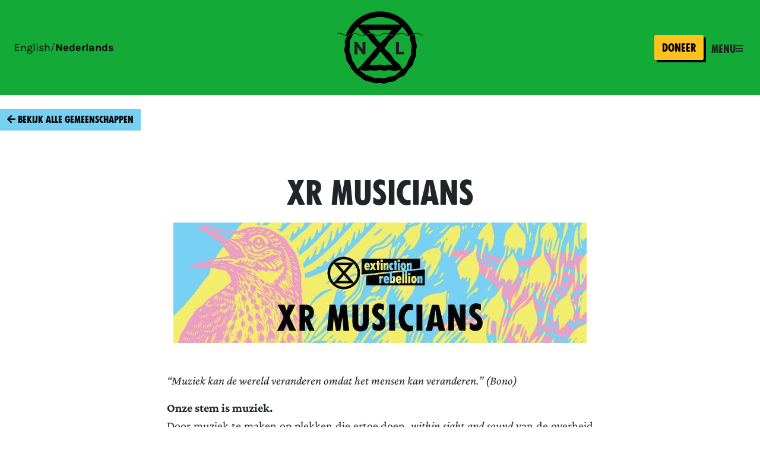

--- FILE ---
content_type: text/html; charset=UTF-8
request_url: https://extinctionrebellion.nl/community/xr-musicians/
body_size: 15080
content:

<!DOCTYPE html>
<html lang="nl-NL" class="no-js">

<head>
  <meta charSet="utf-8" />
  <meta http-equiv="X-UA-Compatible" content="IE=edge" />
  <meta name="viewport" content="width=device-width, initial-scale=1, maximum-scale=1, user-scalable=no" />
  <meta name="google-site-verification" content="Oc-GUQaXHiPF-oVpMLzShjKqQTDGGZ3caVsE9t1Y5Kg" />
  <link rel="icon" href="https://extinctionrebellion.nl/app/themes/xrnl/assets/images/favicon.png" type="image/x-icon" />
  <link rel="stylesheet" href="https://use.fontawesome.com/releases/v5.8.1/css/all.css" integrity="sha384-50oBUHEmvpQ+1lW4y57PTFmhCaXp0ML5d60M1M7uH2+nqUivzIebhndOJK28anvf" crossorigin="anonymous" />
  <script type="text/javascript">
    // Indicate Javascript availability
    document.documentElement.classList.remove('no-js');
    // Matomo
    var _paq = window._paq = window._paq || [];
    /* tracker methods like "setCustomDimension" should be called before "trackPageView" */
    _paq.push(["disableCookies"]);
    _paq.push(['trackPageView']);
    _paq.push(['enableLinkTracking']);
    (function() {
      var u = "//extinctionrebellion.nl/matomo/";
      _paq.push(['setTrackerUrl', u + 'matomo.php']);
      _paq.push(['setSiteId', '1']);
      var d = document,
        g = d.createElement('script'),
        s = d.getElementsByTagName('script')[0];
      g.type = 'text/javascript';
      g.async = true;
      g.src = u + 'matomo.js';
      s.parentNode.insertBefore(g, s);
    })();
  </script>
  <meta name='robots' content='index, follow, max-image-preview:large, max-snippet:-1, max-video-preview:-1' />
	<style>img:is([sizes="auto" i], [sizes^="auto," i]) { contain-intrinsic-size: 3000px 1500px }</style>
	
	<!-- This site is optimized with the Yoast SEO plugin v26.3 - https://yoast.com/wordpress/plugins/seo/ -->
	<title>XR Musicians &#183; Extinction Rebellion Nederland</title>
	<meta name="description" content="XR Musicians zijn muzikanten en muziekliefhebbers die actievoeren met muziek, het A12 orkest is hiervan een voorbeeld." />
	<link rel="canonical" href="https://extinctionrebellion.nl/community/xr-musicians/" />
	<meta property="og:locale" content="nl_NL" />
	<meta property="og:type" content="article" />
	<meta property="og:title" content="XR Musicians &#183; Extinction Rebellion Nederland" />
	<meta property="og:description" content="XR Musicians zijn muzikanten en muziekliefhebbers die actievoeren met muziek, het A12 orkest is hiervan een voorbeeld." />
	<meta property="og:url" content="https://extinctionrebellion.nl/community/xr-musicians/" />
	<meta property="og:site_name" content="Extinction Rebellion Nederland" />
	<meta property="article:publisher" content="https://www.facebook.com/ExtinctionRebellionNL" />
	<meta property="article:modified_time" content="2023-07-14T23:21:12+00:00" />
	<meta property="og:image" content="https://extinctionrebellion.nl/app/uploads/2024/04/XR-1.jpg" />
	<meta property="og:image:width" content="2048" />
	<meta property="og:image:height" content="1365" />
	<meta property="og:image:type" content="image/jpeg" />
	<meta name="twitter:card" content="summary_large_image" />
	<meta name="twitter:site" content="@nlrebellion" />
	<script type="application/ld+json" class="yoast-schema-graph">{"@context":"https://schema.org","@graph":[{"@type":"WebPage","@id":"https://extinctionrebellion.nl/community/xr-musicians/","url":"https://extinctionrebellion.nl/community/xr-musicians/","name":"XR Musicians &#183; Extinction Rebellion Nederland","isPartOf":{"@id":"https://extinctionrebellion.nl/#website"},"datePublished":"2023-05-30T21:37:44+00:00","dateModified":"2023-07-14T23:21:12+00:00","description":"XR Musicians zijn muzikanten en muziekliefhebbers die actievoeren met muziek, het A12 orkest is hiervan een voorbeeld.","breadcrumb":{"@id":"https://extinctionrebellion.nl/community/xr-musicians/#breadcrumb"},"inLanguage":"nl","potentialAction":[{"@type":"ReadAction","target":["https://extinctionrebellion.nl/community/xr-musicians/"]}]},{"@type":"BreadcrumbList","@id":"https://extinctionrebellion.nl/community/xr-musicians/#breadcrumb","itemListElement":[{"@type":"ListItem","position":1,"name":"Home","item":"https://extinctionrebellion.nl/"},{"@type":"ListItem","position":2,"name":"XR Musicians"}]},{"@type":"WebSite","@id":"https://extinctionrebellion.nl/#website","url":"https://extinctionrebellion.nl/","name":"Extinction Rebellion Nederland","description":"","publisher":{"@id":"https://extinctionrebellion.nl/#organization"},"potentialAction":[{"@type":"SearchAction","target":{"@type":"EntryPoint","urlTemplate":"https://extinctionrebellion.nl/?s={search_term_string}"},"query-input":{"@type":"PropertyValueSpecification","valueRequired":true,"valueName":"search_term_string"}}],"inLanguage":"nl"},{"@type":"Organization","@id":"https://extinctionrebellion.nl/#organization","name":"Extinction Rebellion NL","url":"https://extinctionrebellion.nl/","logo":{"@type":"ImageObject","inLanguage":"nl","@id":"https://extinctionrebellion.nl/#/schema/logo/image/","url":"https://extinctionrebellion.nl/app/uploads/2019/02/XR-NL-Oranje.png","contentUrl":"https://extinctionrebellion.nl/app/uploads/2019/02/XR-NL-Oranje.png","width":1200,"height":587,"caption":"Extinction Rebellion NL"},"image":{"@id":"https://extinctionrebellion.nl/#/schema/logo/image/"},"sameAs":["https://www.facebook.com/ExtinctionRebellionNL","https://x.com/nlrebellion","https://www.instagram.com/extinctionrebellionnl/"]}]}</script>
	<!-- / Yoast SEO plugin. -->


<script type="text/javascript">
/* <![CDATA[ */
window._wpemojiSettings = {"baseUrl":"https:\/\/s.w.org\/images\/core\/emoji\/16.0.1\/72x72\/","ext":".png","svgUrl":"https:\/\/s.w.org\/images\/core\/emoji\/16.0.1\/svg\/","svgExt":".svg","source":{"concatemoji":"https:\/\/extinctionrebellion.nl\/wp\/wp-includes\/js\/wp-emoji-release.min.js?ver=6.8.3"}};
/*! This file is auto-generated */
!function(s,n){var o,i,e;function c(e){try{var t={supportTests:e,timestamp:(new Date).valueOf()};sessionStorage.setItem(o,JSON.stringify(t))}catch(e){}}function p(e,t,n){e.clearRect(0,0,e.canvas.width,e.canvas.height),e.fillText(t,0,0);var t=new Uint32Array(e.getImageData(0,0,e.canvas.width,e.canvas.height).data),a=(e.clearRect(0,0,e.canvas.width,e.canvas.height),e.fillText(n,0,0),new Uint32Array(e.getImageData(0,0,e.canvas.width,e.canvas.height).data));return t.every(function(e,t){return e===a[t]})}function u(e,t){e.clearRect(0,0,e.canvas.width,e.canvas.height),e.fillText(t,0,0);for(var n=e.getImageData(16,16,1,1),a=0;a<n.data.length;a++)if(0!==n.data[a])return!1;return!0}function f(e,t,n,a){switch(t){case"flag":return n(e,"\ud83c\udff3\ufe0f\u200d\u26a7\ufe0f","\ud83c\udff3\ufe0f\u200b\u26a7\ufe0f")?!1:!n(e,"\ud83c\udde8\ud83c\uddf6","\ud83c\udde8\u200b\ud83c\uddf6")&&!n(e,"\ud83c\udff4\udb40\udc67\udb40\udc62\udb40\udc65\udb40\udc6e\udb40\udc67\udb40\udc7f","\ud83c\udff4\u200b\udb40\udc67\u200b\udb40\udc62\u200b\udb40\udc65\u200b\udb40\udc6e\u200b\udb40\udc67\u200b\udb40\udc7f");case"emoji":return!a(e,"\ud83e\udedf")}return!1}function g(e,t,n,a){var r="undefined"!=typeof WorkerGlobalScope&&self instanceof WorkerGlobalScope?new OffscreenCanvas(300,150):s.createElement("canvas"),o=r.getContext("2d",{willReadFrequently:!0}),i=(o.textBaseline="top",o.font="600 32px Arial",{});return e.forEach(function(e){i[e]=t(o,e,n,a)}),i}function t(e){var t=s.createElement("script");t.src=e,t.defer=!0,s.head.appendChild(t)}"undefined"!=typeof Promise&&(o="wpEmojiSettingsSupports",i=["flag","emoji"],n.supports={everything:!0,everythingExceptFlag:!0},e=new Promise(function(e){s.addEventListener("DOMContentLoaded",e,{once:!0})}),new Promise(function(t){var n=function(){try{var e=JSON.parse(sessionStorage.getItem(o));if("object"==typeof e&&"number"==typeof e.timestamp&&(new Date).valueOf()<e.timestamp+604800&&"object"==typeof e.supportTests)return e.supportTests}catch(e){}return null}();if(!n){if("undefined"!=typeof Worker&&"undefined"!=typeof OffscreenCanvas&&"undefined"!=typeof URL&&URL.createObjectURL&&"undefined"!=typeof Blob)try{var e="postMessage("+g.toString()+"("+[JSON.stringify(i),f.toString(),p.toString(),u.toString()].join(",")+"));",a=new Blob([e],{type:"text/javascript"}),r=new Worker(URL.createObjectURL(a),{name:"wpTestEmojiSupports"});return void(r.onmessage=function(e){c(n=e.data),r.terminate(),t(n)})}catch(e){}c(n=g(i,f,p,u))}t(n)}).then(function(e){for(var t in e)n.supports[t]=e[t],n.supports.everything=n.supports.everything&&n.supports[t],"flag"!==t&&(n.supports.everythingExceptFlag=n.supports.everythingExceptFlag&&n.supports[t]);n.supports.everythingExceptFlag=n.supports.everythingExceptFlag&&!n.supports.flag,n.DOMReady=!1,n.readyCallback=function(){n.DOMReady=!0}}).then(function(){return e}).then(function(){var e;n.supports.everything||(n.readyCallback(),(e=n.source||{}).concatemoji?t(e.concatemoji):e.wpemoji&&e.twemoji&&(t(e.twemoji),t(e.wpemoji)))}))}((window,document),window._wpemojiSettings);
/* ]]> */
</script>
<style id='wp-emoji-styles-inline-css' type='text/css'>

	img.wp-smiley, img.emoji {
		display: inline !important;
		border: none !important;
		box-shadow: none !important;
		height: 1em !important;
		width: 1em !important;
		margin: 0 0.07em !important;
		vertical-align: -0.1em !important;
		background: none !important;
		padding: 0 !important;
	}
</style>
<link rel='stylesheet' id='wp-block-library-css' href='https://extinctionrebellion.nl/wp/wp-includes/css/dist/block-library/style.min.css?ver=6.8.3' type='text/css' media='all' />
<style id='classic-theme-styles-inline-css' type='text/css'>
/*! This file is auto-generated */
.wp-block-button__link{color:#fff;background-color:#32373c;border-radius:9999px;box-shadow:none;text-decoration:none;padding:calc(.667em + 2px) calc(1.333em + 2px);font-size:1.125em}.wp-block-file__button{background:#32373c;color:#fff;text-decoration:none}
</style>
<style id='safe-svg-svg-icon-style-inline-css' type='text/css'>
.safe-svg-cover{text-align:center}.safe-svg-cover .safe-svg-inside{display:inline-block;max-width:100%}.safe-svg-cover svg{fill:currentColor;height:100%;max-height:100%;max-width:100%;width:100%}

</style>
<link rel='stylesheet' id='embed-action-network-css' href='https://extinctionrebellion.nl/app/plugins/wp-action-network/blocks/block.css?ver=1609783686' type='text/css' media='all' />
<style id='global-styles-inline-css' type='text/css'>
:root{--wp--preset--aspect-ratio--square: 1;--wp--preset--aspect-ratio--4-3: 4/3;--wp--preset--aspect-ratio--3-4: 3/4;--wp--preset--aspect-ratio--3-2: 3/2;--wp--preset--aspect-ratio--2-3: 2/3;--wp--preset--aspect-ratio--16-9: 16/9;--wp--preset--aspect-ratio--9-16: 9/16;--wp--preset--color--black: #000000;--wp--preset--color--cyan-bluish-gray: #abb8c3;--wp--preset--color--white: #ffffff;--wp--preset--color--pale-pink: #f78da7;--wp--preset--color--vivid-red: #cf2e2e;--wp--preset--color--luminous-vivid-orange: #ff6900;--wp--preset--color--luminous-vivid-amber: #fcb900;--wp--preset--color--light-green-cyan: #7bdcb5;--wp--preset--color--vivid-green-cyan: #00d084;--wp--preset--color--pale-cyan-blue: #8ed1fc;--wp--preset--color--vivid-cyan-blue: #0693e3;--wp--preset--color--vivid-purple: #9b51e0;--wp--preset--gradient--vivid-cyan-blue-to-vivid-purple: linear-gradient(135deg,rgba(6,147,227,1) 0%,rgb(155,81,224) 100%);--wp--preset--gradient--light-green-cyan-to-vivid-green-cyan: linear-gradient(135deg,rgb(122,220,180) 0%,rgb(0,208,130) 100%);--wp--preset--gradient--luminous-vivid-amber-to-luminous-vivid-orange: linear-gradient(135deg,rgba(252,185,0,1) 0%,rgba(255,105,0,1) 100%);--wp--preset--gradient--luminous-vivid-orange-to-vivid-red: linear-gradient(135deg,rgba(255,105,0,1) 0%,rgb(207,46,46) 100%);--wp--preset--gradient--very-light-gray-to-cyan-bluish-gray: linear-gradient(135deg,rgb(238,238,238) 0%,rgb(169,184,195) 100%);--wp--preset--gradient--cool-to-warm-spectrum: linear-gradient(135deg,rgb(74,234,220) 0%,rgb(151,120,209) 20%,rgb(207,42,186) 40%,rgb(238,44,130) 60%,rgb(251,105,98) 80%,rgb(254,248,76) 100%);--wp--preset--gradient--blush-light-purple: linear-gradient(135deg,rgb(255,206,236) 0%,rgb(152,150,240) 100%);--wp--preset--gradient--blush-bordeaux: linear-gradient(135deg,rgb(254,205,165) 0%,rgb(254,45,45) 50%,rgb(107,0,62) 100%);--wp--preset--gradient--luminous-dusk: linear-gradient(135deg,rgb(255,203,112) 0%,rgb(199,81,192) 50%,rgb(65,88,208) 100%);--wp--preset--gradient--pale-ocean: linear-gradient(135deg,rgb(255,245,203) 0%,rgb(182,227,212) 50%,rgb(51,167,181) 100%);--wp--preset--gradient--electric-grass: linear-gradient(135deg,rgb(202,248,128) 0%,rgb(113,206,126) 100%);--wp--preset--gradient--midnight: linear-gradient(135deg,rgb(2,3,129) 0%,rgb(40,116,252) 100%);--wp--preset--font-size--small: 13px;--wp--preset--font-size--medium: 20px;--wp--preset--font-size--large: 36px;--wp--preset--font-size--x-large: 42px;--wp--preset--spacing--20: 0.44rem;--wp--preset--spacing--30: 0.67rem;--wp--preset--spacing--40: 1rem;--wp--preset--spacing--50: 1.5rem;--wp--preset--spacing--60: 2.25rem;--wp--preset--spacing--70: 3.38rem;--wp--preset--spacing--80: 5.06rem;--wp--preset--shadow--natural: 6px 6px 9px rgba(0, 0, 0, 0.2);--wp--preset--shadow--deep: 12px 12px 50px rgba(0, 0, 0, 0.4);--wp--preset--shadow--sharp: 6px 6px 0px rgba(0, 0, 0, 0.2);--wp--preset--shadow--outlined: 6px 6px 0px -3px rgba(255, 255, 255, 1), 6px 6px rgba(0, 0, 0, 1);--wp--preset--shadow--crisp: 6px 6px 0px rgba(0, 0, 0, 1);}:where(.is-layout-flex){gap: 0.5em;}:where(.is-layout-grid){gap: 0.5em;}body .is-layout-flex{display: flex;}.is-layout-flex{flex-wrap: wrap;align-items: center;}.is-layout-flex > :is(*, div){margin: 0;}body .is-layout-grid{display: grid;}.is-layout-grid > :is(*, div){margin: 0;}:where(.wp-block-columns.is-layout-flex){gap: 2em;}:where(.wp-block-columns.is-layout-grid){gap: 2em;}:where(.wp-block-post-template.is-layout-flex){gap: 1.25em;}:where(.wp-block-post-template.is-layout-grid){gap: 1.25em;}.has-black-color{color: var(--wp--preset--color--black) !important;}.has-cyan-bluish-gray-color{color: var(--wp--preset--color--cyan-bluish-gray) !important;}.has-white-color{color: var(--wp--preset--color--white) !important;}.has-pale-pink-color{color: var(--wp--preset--color--pale-pink) !important;}.has-vivid-red-color{color: var(--wp--preset--color--vivid-red) !important;}.has-luminous-vivid-orange-color{color: var(--wp--preset--color--luminous-vivid-orange) !important;}.has-luminous-vivid-amber-color{color: var(--wp--preset--color--luminous-vivid-amber) !important;}.has-light-green-cyan-color{color: var(--wp--preset--color--light-green-cyan) !important;}.has-vivid-green-cyan-color{color: var(--wp--preset--color--vivid-green-cyan) !important;}.has-pale-cyan-blue-color{color: var(--wp--preset--color--pale-cyan-blue) !important;}.has-vivid-cyan-blue-color{color: var(--wp--preset--color--vivid-cyan-blue) !important;}.has-vivid-purple-color{color: var(--wp--preset--color--vivid-purple) !important;}.has-black-background-color{background-color: var(--wp--preset--color--black) !important;}.has-cyan-bluish-gray-background-color{background-color: var(--wp--preset--color--cyan-bluish-gray) !important;}.has-white-background-color{background-color: var(--wp--preset--color--white) !important;}.has-pale-pink-background-color{background-color: var(--wp--preset--color--pale-pink) !important;}.has-vivid-red-background-color{background-color: var(--wp--preset--color--vivid-red) !important;}.has-luminous-vivid-orange-background-color{background-color: var(--wp--preset--color--luminous-vivid-orange) !important;}.has-luminous-vivid-amber-background-color{background-color: var(--wp--preset--color--luminous-vivid-amber) !important;}.has-light-green-cyan-background-color{background-color: var(--wp--preset--color--light-green-cyan) !important;}.has-vivid-green-cyan-background-color{background-color: var(--wp--preset--color--vivid-green-cyan) !important;}.has-pale-cyan-blue-background-color{background-color: var(--wp--preset--color--pale-cyan-blue) !important;}.has-vivid-cyan-blue-background-color{background-color: var(--wp--preset--color--vivid-cyan-blue) !important;}.has-vivid-purple-background-color{background-color: var(--wp--preset--color--vivid-purple) !important;}.has-black-border-color{border-color: var(--wp--preset--color--black) !important;}.has-cyan-bluish-gray-border-color{border-color: var(--wp--preset--color--cyan-bluish-gray) !important;}.has-white-border-color{border-color: var(--wp--preset--color--white) !important;}.has-pale-pink-border-color{border-color: var(--wp--preset--color--pale-pink) !important;}.has-vivid-red-border-color{border-color: var(--wp--preset--color--vivid-red) !important;}.has-luminous-vivid-orange-border-color{border-color: var(--wp--preset--color--luminous-vivid-orange) !important;}.has-luminous-vivid-amber-border-color{border-color: var(--wp--preset--color--luminous-vivid-amber) !important;}.has-light-green-cyan-border-color{border-color: var(--wp--preset--color--light-green-cyan) !important;}.has-vivid-green-cyan-border-color{border-color: var(--wp--preset--color--vivid-green-cyan) !important;}.has-pale-cyan-blue-border-color{border-color: var(--wp--preset--color--pale-cyan-blue) !important;}.has-vivid-cyan-blue-border-color{border-color: var(--wp--preset--color--vivid-cyan-blue) !important;}.has-vivid-purple-border-color{border-color: var(--wp--preset--color--vivid-purple) !important;}.has-vivid-cyan-blue-to-vivid-purple-gradient-background{background: var(--wp--preset--gradient--vivid-cyan-blue-to-vivid-purple) !important;}.has-light-green-cyan-to-vivid-green-cyan-gradient-background{background: var(--wp--preset--gradient--light-green-cyan-to-vivid-green-cyan) !important;}.has-luminous-vivid-amber-to-luminous-vivid-orange-gradient-background{background: var(--wp--preset--gradient--luminous-vivid-amber-to-luminous-vivid-orange) !important;}.has-luminous-vivid-orange-to-vivid-red-gradient-background{background: var(--wp--preset--gradient--luminous-vivid-orange-to-vivid-red) !important;}.has-very-light-gray-to-cyan-bluish-gray-gradient-background{background: var(--wp--preset--gradient--very-light-gray-to-cyan-bluish-gray) !important;}.has-cool-to-warm-spectrum-gradient-background{background: var(--wp--preset--gradient--cool-to-warm-spectrum) !important;}.has-blush-light-purple-gradient-background{background: var(--wp--preset--gradient--blush-light-purple) !important;}.has-blush-bordeaux-gradient-background{background: var(--wp--preset--gradient--blush-bordeaux) !important;}.has-luminous-dusk-gradient-background{background: var(--wp--preset--gradient--luminous-dusk) !important;}.has-pale-ocean-gradient-background{background: var(--wp--preset--gradient--pale-ocean) !important;}.has-electric-grass-gradient-background{background: var(--wp--preset--gradient--electric-grass) !important;}.has-midnight-gradient-background{background: var(--wp--preset--gradient--midnight) !important;}.has-small-font-size{font-size: var(--wp--preset--font-size--small) !important;}.has-medium-font-size{font-size: var(--wp--preset--font-size--medium) !important;}.has-large-font-size{font-size: var(--wp--preset--font-size--large) !important;}.has-x-large-font-size{font-size: var(--wp--preset--font-size--x-large) !important;}
:where(.wp-block-post-template.is-layout-flex){gap: 1.25em;}:where(.wp-block-post-template.is-layout-grid){gap: 1.25em;}
:where(.wp-block-columns.is-layout-flex){gap: 2em;}:where(.wp-block-columns.is-layout-grid){gap: 2em;}
:root :where(.wp-block-pullquote){font-size: 1.5em;line-height: 1.6;}
</style>
<link rel='stylesheet' id='wpml-menu-item-0-css' href='https://extinctionrebellion.nl/app/plugins/wpml-multilingual-cms/templates/language-switchers/menu-item/style.min.css?ver=1' type='text/css' media='all' />
<link rel='stylesheet' id='fonts-css' href='https://extinctionrebellion.nl/app/themes/xrnl/dist/fonts/fonts.css?id=d4c86bd25f91a0e6c527a07bd6f46314' type='text/css' media='all' />
<link rel='stylesheet' id='app-css' href='https://extinctionrebellion.nl/app/themes/xrnl/dist/css/app.css?id=a1a6b20524a5e47711d100b8e8691a97' type='text/css' media='all' />
<script type="text/javascript" src="https://extinctionrebellion.nl/app/themes/xrnl/dist/js/app.js?id=f082076727563fde182cb1f5590fbfc0" id="xrnl-js"></script>
<link rel="https://api.w.org/" href="https://extinctionrebellion.nl/wp-json/" /><link rel="EditURI" type="application/rsd+xml" title="RSD" href="https://extinctionrebellion.nl/wp/xmlrpc.php?rsd" />
<meta name="generator" content="WordPress 6.8.3" />
<link rel='shortlink' href='https://extinctionrebellion.nl/?p=32674' />
<link rel="alternate" title="oEmbed (JSON)" type="application/json+oembed" href="https://extinctionrebellion.nl/wp-json/oembed/1.0/embed?url=https%3A%2F%2Fextinctionrebellion.nl%2Fcommunity%2Fxr-musicians%2F" />
<link rel="alternate" title="oEmbed (XML)" type="text/xml+oembed" href="https://extinctionrebellion.nl/wp-json/oembed/1.0/embed?url=https%3A%2F%2Fextinctionrebellion.nl%2Fcommunity%2Fxr-musicians%2F&#038;format=xml" />
<meta name="generator" content="WPML ver:4.8.4 stt:37,1;" />
<meta name="version" content="2d4a18de3b0d28be2a922aad2bc69a98381f3472"/></head>

<body class="wp-singular community_group-template-default single single-community_group postid-32674 wp-custom-logo wp-theme-xrnl">
  <div class="xr-renewal bg-xr-green">
    <!-- Optional background mask -->
    
    <!-- Site menu -->
    
    <!-- Menu -->
    <div data-component="offcanvas-menu" class="offcanvas offcanvas-end d-flex flex-column flex-lg-row bg-transparent border-0 shadow-none" tabindex="-1" id="offcanvasMenu" aria-labelledby="offcanvasMenuLabel">
        <button type="button" class="btn btn-sm btn-ghost-circle position-absolute top-0 end-0 m-4 m-lg-5" style="--btn-ghost-circle-size: 36px;" data-bs-dismiss="offcanvas" aria-label="Close">
            <i class="xr-icon-fluid xr-icon-close-heavy"></i>
        </button>

        <!-- Desktop triangle -->
        <div class="h-100 d-none d-lg-block" style="width: 80px;">
            <div class="triangle-surface-90-corner-bottom-right xr-theme xr-theme-light-blue-200 h-100 w-100"></div>
        </div>

        <!-- logo -->
        <div class="d-flex align-items-start justify-content-lg-center xr-theme xr-theme-light-blue-200 p-4 p-lg-5">
            <!-- pl-5 is for visually centering the logo -->
            <a data-component="offcanvas-menu-logo" tabindex="-1" class="ps-0 ps-lg-5 pt-0 pt-lg-5 m-0" href="https://extinctionrebellion.nl/" onclick="_paq.push([&#039;trackEvent&#039;, &#039;Button&#039;, &#039;Clicked&#039;, &#039;header - logo&#039;]);" data-wpel-link="internal">
                <img width="144" height="144" src="https://extinctionrebellion.nl/app/themes/xrnl/dist/images/xrnl-hoogwater-symbol.svg" alt="Extinction Rebellion Nederland">
            </a>
        </div>
        <!-- Desktop triangle -->
        <div class="xr-theme xr-theme-light-blue-200 h-100 d-none d-lg-block" style="width: 80px;">
            <div class="triangle-surface-90-corner-bottom-right bg-white h-100 w-100"></div>
        </div>
        <!-- Mobile triangle -->
        <div class="xr-theme xr-theme-light-blue-200 w-100 d-block d-lg-none">
            <div class="triangle-surface-90-corner-bottom-right bg-white h-100 w-100"></div>
        </div>
        <div data-component="offcanvas-menu-scroll-content" class="flex-1 p-4 p-lg-5 bg-white d-flex justify-content-between overflow-y-auto">
            <div class="d-flex flex-column justify-content-start w-100 gap-3 pt-3 pt-lg-4 px-0 px-lg-5">
                <!-- Primary links -->
                <ul id="menu-header" class="navbar-nav gap-2 h4"><li itemscope="itemscope" itemtype="https://www.schema.org/SiteNavigationElement" id="menu-item-57665" class="menu-item menu-item-type-post_type menu-item-object-page menu-item-57665 nav-item"><a title="Over XR" href="https://extinctionrebellion.nl/over-xr/" class="nav-link" onclick="_paq.push([&#039;trackEvent&#039;, &#039;Button&#039;, &#039;Clicked&#039;, &#039;header - over xr&#039;]);" data-wpel-link="internal">Over XR<span class="fa fa-chevron-right ms-2"></span></a></li>
<li itemscope="itemscope" itemtype="https://www.schema.org/SiteNavigationElement" id="menu-item-57666" class="menu-item menu-item-type-post_type menu-item-object-page menu-item-57666 nav-item"><a title="Rebelleren" href="https://extinctionrebellion.nl/rebelleren/" class="nav-link" onclick="_paq.push([&#039;trackEvent&#039;, &#039;Button&#039;, &#039;Clicked&#039;, &#039;header - rebelleren&#039;]);" data-wpel-link="internal">Rebelleren<span class="fa fa-chevron-right ms-2"></span></a></li>
<li itemscope="itemscope" itemtype="https://www.schema.org/SiteNavigationElement" id="menu-item-46575" class="menu-item menu-item-type-post_type_archive menu-item-object-xr-event menu-item-46575 nav-item"><a title="Evenementen" href="https://extinctionrebellion.nl/events/" class="nav-link" onclick="_paq.push([&#039;trackEvent&#039;, &#039;Button&#039;, &#039;Clicked&#039;, &#039;header - evenementen&#039;]);" data-wpel-link="internal">Evenementen<span class="fa fa-chevron-right ms-2"></span></a></li>
<li itemscope="itemscope" itemtype="https://www.schema.org/SiteNavigationElement" id="menu-item-57667" class="menu-item menu-item-type-post_type menu-item-object-page current_page_parent menu-item-57667 nav-item"><a title="Pers &#038; Nieuws" href="https://extinctionrebellion.nl/pers-en-nieuws/" class="nav-link" onclick="_paq.push([&#039;trackEvent&#039;, &#039;Button&#039;, &#039;Clicked&#039;, &#039;header - pers &#038; nieuws&#039;]);" data-wpel-link="internal">Pers &#038; Nieuws<span class="fa fa-chevron-right ms-2"></span></a></li>
</ul>
                
                <hr class="border-xr-light-blue" />

                <div class="d-flex gap-4 w-100 mb-1">
                                            <a href="https://extinctionrebellion.nl/doe-mee/" onclick="_paq.push([&#039;trackEvent&#039;, &#039;Button&#039;, &#039;Clicked&#039;, &#039;menu - Doe mee&#039;]);" class="btn btn-primary flex-1 xr-theme xr-theme-green-400 justify-content-center" data-wpel-link="internal">
                            Doe mee                        </a>
                                                                <a href="https://extinctionrebellion.nl/doneer/" onclick="_paq.push([&#039;trackEvent&#039;, &#039;Button&#039;, &#039;Clicked&#039;, &#039;menu - Doneer&#039;]);" class="btn btn-primary flex-1 xr-theme xr-theme-warm-yellow justify-content-center" data-wpel-link="internal">
                            Doneer                        </a>
                                    </div>

                
                <hr class="border-xr-light-blue" />

                <!-- Secondary links -->
                <ul id="menu-header-secondary" class="navbar-nav gap-1 p2 fw-bold"><li itemscope="itemscope" itemtype="https://www.schema.org/SiteNavigationElement" id="menu-item-57641" class="menu-item menu-item-type-post_type menu-item-object-page menu-item-57641 nav-item"><a title="Campagnes" href="https://extinctionrebellion.nl/campagnes/" class="nav-link" onclick="_paq.push([&#039;trackEvent&#039;, &#039;Button&#039;, &#039;Clicked&#039;, &#039;header - campagnes&#039;]);" data-wpel-link="internal">Campagnes</a></li>
<li itemscope="itemscope" itemtype="https://www.schema.org/SiteNavigationElement" id="menu-item-57642" class="menu-item menu-item-type-post_type menu-item-object-page menu-item-57642 nav-item"><a title="Lokale groepen" href="https://extinctionrebellion.nl/lokale-groepen/" class="nav-link" onclick="_paq.push([&#039;trackEvent&#039;, &#039;Button&#039;, &#039;Clicked&#039;, &#039;header - lokale groepen&#039;]);" data-wpel-link="internal">Lokale groepen</a></li>
<li itemscope="itemscope" itemtype="https://www.schema.org/SiteNavigationElement" id="menu-item-57643" class="menu-item menu-item-type-post_type menu-item-object-page menu-item-57643 nav-item"><a title="Gemeenschapsgroepen" href="https://extinctionrebellion.nl/gemeenschap/" class="nav-link" onclick="_paq.push([&#039;trackEvent&#039;, &#039;Button&#039;, &#039;Clicked&#039;, &#039;header - gemeenschapsgroepen&#039;]);" data-wpel-link="internal">Gemeenschapsgroepen</a></li>
<li itemscope="itemscope" itemtype="https://www.schema.org/SiteNavigationElement" id="menu-item-57646" class="menu-item menu-item-type-post_type menu-item-object-page menu-item-57646 nav-item"><a title="Contact" href="https://extinctionrebellion.nl/contact/" class="nav-link" onclick="_paq.push([&#039;trackEvent&#039;, &#039;Button&#039;, &#039;Clicked&#039;, &#039;header - contact&#039;]);" data-wpel-link="internal">Contact</a></li>
</ul>
                
                <div data-component="offcanvas-menu-social-grid">
                                            <a title="instagram" href="https://www.instagram.com/extinctionrebellionnl/" onclick="_paq.push([&#039;trackEvent&#039;, &#039;Button&#039;, &#039;Clicked&#039;, &#039;menu - social: instagram&#039;]);" data-wpel-link="external" target="_blank" rel="external noopener noreferrer">
                            <i class="xr-icon-fluid xr-icon-instagram"></i>
                        </a>
                                            <a title="facebook" href="https://www.facebook.com/ExtinctionRebellionNL" onclick="_paq.push([&#039;trackEvent&#039;, &#039;Button&#039;, &#039;Clicked&#039;, &#039;menu - social: facebook&#039;]);" data-wpel-link="external" target="_blank" rel="external noopener noreferrer">
                            <i class="xr-icon-fluid xr-icon-facebook"></i>
                        </a>
                                            <a title="tiktok" href="https://www.tiktok.com/@extinctionrebellionned" onclick="_paq.push([&#039;trackEvent&#039;, &#039;Button&#039;, &#039;Clicked&#039;, &#039;menu - social: tiktok&#039;]);" data-wpel-link="external" target="_blank" rel="external noopener noreferrer">
                            <i class="xr-icon-fluid xr-icon-tiktok"></i>
                        </a>
                                            <a title="mastodon" href="https://mastodon.nl/@extinctionrebellionnl" onclick="_paq.push([&#039;trackEvent&#039;, &#039;Button&#039;, &#039;Clicked&#039;, &#039;menu - social: mastodon&#039;]);" data-wpel-link="external" target="_blank" rel="external noopener noreferrer">
                            <i class="xr-icon-fluid xr-icon-mastodon"></i>
                        </a>
                                            <a title="bluesky" href="https://bsky.app/profile/xrnl.bsky.social" onclick="_paq.push([&#039;trackEvent&#039;, &#039;Button&#039;, &#039;Clicked&#039;, &#039;menu - social: bluesky&#039;]);" data-wpel-link="external" target="_blank" rel="external noopener noreferrer">
                            <i class="xr-icon-fluid xr-icon-bluesky"></i>
                        </a>
                                            <a title="youtube" href="https://www.youtube.com/channel/UCEbonSJzw8JZ6fAsi71oxVA" onclick="_paq.push([&#039;trackEvent&#039;, &#039;Button&#039;, &#039;Clicked&#039;, &#039;menu - social: youtube&#039;]);" data-wpel-link="external" target="_blank" rel="external noopener noreferrer">
                            <i class="xr-icon-fluid xr-icon-youtube"></i>
                        </a>
                                            <a title="linkedin" href="https://www.linkedin.com/company/extinction-rebellion-nl" onclick="_paq.push([&#039;trackEvent&#039;, &#039;Button&#039;, &#039;Clicked&#039;, &#039;menu - social: linkedin&#039;]);" data-wpel-link="external" target="_blank" rel="external noopener noreferrer">
                            <i class="xr-icon-fluid xr-icon-linkedin"></i>
                        </a>
                                    </div>
                
                <div class="pt-3"></div>

            </div>
        </div>
    </div>

    <!-- Header with banner and navbar -->
    <header data-component="header" class="z-3 w-100 bg-xr-green">
      <div class="d-flex flex-column">
                
    <nav data-component="navbar"
        class="navbar navbar-light d-flex align-items-center justify-content-center px-3 nav-accent-xr-black"
        role="navigation">
        <!-- language switch -->
        <div class="d-flex align-items-center justify-content-start justify-content-lg-start gap-5 flex-1">
            <div class="d-flex align-items-center gap-2 p2 px-2 py-3">
                <div style="height: 20px;">
                    <i class="xr-icon-fluid xr-icon-globe"></i>
                </div>
                <a href="https://extinctionrebellion.nl/en/community/xr-musicians/"
                    class="text-decoration-none ">
                    <span class="d-none d-lg-block">English</span>
                    <span class="d-block d-lg-none">EN</span>
                </a>
                <span>/</span>
                <a href="https://extinctionrebellion.nl/community/xr-musicians/" class="text-decoration-none fw-bolder" data-wpel-link="internal">
                    <span class="d-none d-lg-block">Nederlands</span>
                    <span class="d-block d-lg-none">NL</span>
                </a>
            </div>
        </div>

        <!-- logo -->
        <a class="navbar-brand p-0 m-0 flex-1 d-flex align-items-center justify-content-center" href="https://extinctionrebellion.nl/" onclick="_paq.push([&#039;trackEvent&#039;, &#039;Button&#039;, &#039;Clicked&#039;, &#039;header - logo&#039;]);" data-wpel-link="internal">
            <img width="144" height="144" src="https://extinctionrebellion.nl/app/themes/xrnl/dist/images/xrnl-hoogwater-symbol.svg" alt="Extinction Rebellion Nederland">
        </a>

        <!-- donate and menu buttons -->
        <div class="d-flex align-items-center justify-content-end gap-4 flex-1">
            <a href="https://extinctionrebellion.nl/doneer/" onclick="_paq.push([&#039;trackEvent&#039;, &#039;Button&#039;, &#039;Clicked&#039;, &#039;header - Donate&#039;]);" class="d-none d-lg-block btn btn-primary btn-sm xr-theme xr-theme-warm-yellow justify-content-center" data-wpel-link="internal">Doneer</a>
            <button class="btn btn-sm btn-clear mt-1" type="button" data-bs-toggle="offcanvas" data-bs-focus=false
                data-bs-target="#offcanvasMenu" aria-controls="offcanvasMenu" aria-label="Toggle navigation">
                <span class="h5 m-0">Menu</span>
                <span class="fa fa-bars"></span>
            </button>
        </div>
    </nav>
      </div>

                              </header>
  </div>

<main class="community-group">
  <a href="https://extinctionrebellion.nl/gemeenschap/" class="btn btn-blue my-4" data-wpel-link="internal"><i class="fas fa-arrow-left"></i> Bekijk alle gemeenschappen</a>

  <h1 class="display-4 text-center mt-5 mb-3">XR Musicians</h1>

  <div class="hero-container">
    <img class="group-cover-image mx-auto" src="https://extinctionrebellion.nl/app/uploads/2023/05/xrMusicians_banner.jpeg" alt="XR Musicians">
    <div class="hero-caption">
          </div>
  </div>

  <div class="container pt-5 text-center">
    <div class="row">
      <div class="col-12 col-lg-8 mx-auto">
        <div class="main-content">
          <p><em>“Muziek kan de wereld veranderen omdat het mensen kan veranderen.” (Bono)</em></p>
<p><strong>Onze stem is muziek.</strong><br />
Door muziek te maken op plekken die ertoe doen, <em>within sight and sound</em> van de overheid en grote vervuilende bedrijven, zetten wij de eisen van Extinction Rebellion kracht bij.</p>
<p><strong>Muziek kan schoonheid, gevoel en zachtheid in een actie brengen.</strong><br />
Daarmee helpen we de beweging sneller te groeien. Tijdens een actie kan muziek de-escalerend werken. Daarnaast is het voor veel mensen een fijne manier van actievoeren.</p>
<p><strong>Ben je muzikant of muziekliefhebber en wil je betrokken raken?</strong><br />
Lees dan in dit document hoe je je weg naar ons kan vinden: [<a href="https://cloud.extinctionrebellion.nl/index.php/s/dH5KHi2jXKF5DSJ" rel="noopener" target="_blank" data-wpel-link="internal">Welkom bij XR Musicians</a>]</p>
<p>Je kan ons ook per mail bereiken, ons adres vind je onderaan de pagina. </p>
<div style="text-align: center; margin-top: 50px;">
<h2>11 maart 2023 op de A12</h2>
<p>Het A12 orkest is een voorbeeld van hoe wij kunnen actievoeren met muziek.</p>
<p><iframe title="YouTube video player" src="https://www.youtube-nocookie.com/embed/nWVRZemJRiY" width="560" height="315" frameborder="0" allowfullscreen="allowfullscreen"></iframe></p>
<h2>doe mee</h2>
</div>
        </div>
      </div>
      <div class="col-12 col-lg-8 mx-auto">
                                      <div class="mt-3">
              <a href="https://organise.earth/signup_user_complete/?id=wtn1u1gjdj81xpr9kf68uwz73h&amp;sbr=su" class="btn btn-green" data-wpel-link="external" target="_blank" rel="external noopener noreferrer">XR Musicians Mattermost</a>
            </div>
                      <div class="mt-3">
              <a href="https://cloud.extinctionrebellion.nl/index.php/apps/calendar/p/jFZwJ67eQk9TbbiJ/listMonth/now" class="btn btn-green" data-wpel-link="internal">Activiteiten Kalender</a>
            </div>
                        </div>
    </div>
  </div>

    
  <div class="container pt-3 pb-5 text-center">
    <div class="row">
      <div class="col-12 col-lg-8 mx-auto">
        <h2 class="group-slogan"></h2>
        <div class="group-social-icons">
          <span>

                                                                <a href="https://www.instagram.com/xr.musicians/" target="_blank" rel="noreferrer noopener me external" class="btn instagram" aria-label="instagram" data-wpel-link="external">
                  <i class="fab fa-2x fa-instagram"></i>
                </a>
                                                                        </span>
          <div class="col-12 col-lg-8 mx-auto">
                          <a href="mailto:xr.musicians@proton.me" target="_blank" rel="noreferrer noopener" class="btn email" aria-label="email">xr.musicians@proton.me</a>
                      </div>
        </div>
      </div>
    </div>
  </div>

</main>


    <div class="xr-renewal">
        
<div data-section="section" id="pre-footer-newsletter-form" class="section section-slanted xr-theme xr-theme-light-blue-500">
    <section class="container py-4">
                    
<script>
    document.addEventListener("DOMContentLoaded", function() {
        XR.Forms.handleFormValidationWithBootstrap("newsletterForm_697627fa03e01", (form) => {
            // Execute submission logic: invoked when the form passes client-side validation.
            const formData = new FormData(form);
            const url = "https://extinctionrebellion.nl/wp-json/newsletter-form/v1/submit";
            const nonce = "cfd6aaaaaa";
            const allInputs = form.querySelectorAll('input, textarea, button');
            const errorMessage = form.querySelector('#newsletterForm_697627fa03e01generalError');
            const successMessage = form.querySelector('#newsletterForm_697627fa03e01Success');

            // Clear error message if it was shown
            errorMessage.classList.remove("d-block");

            // Disable all form elements while submitting
            allInputs.forEach(input => input.disabled = true);

            fetch(url, {
                    method: "POST",
                    body: formData,
                    credentials: 'same-origin',
                    headers: {
                        'X-WP-Nonce': nonce
                    }
                })
                .then(response => {
                    if (!response.ok) {
                        throw response;
                    }
                    return response.json();
                })
                .then(data => {
                    // Show success
                    successMessage.classList.remove("d-none");
                    successMessage.classList.add("d-block");
                })
                .catch(error => {
                    // Re-enable all form elements
                    allInputs.forEach(input => input.disabled = false);

                    // Show and log error
                    errorMessage.classList.add("d-block");
                    if (error.json) {
                        error.json().then(errorData => {
                            console.error("Error: " + errorData.message);
                        });
                    } else {
                        console.error("Error: " + error.message);
                    }
                }).finally(() => {

                })
        });
    }, {
        once: true
    });
</script>

<div data-row="newsletter-form" class="row g-0 g-lg-4 my-4">
    <div class="col-12 col-lg-6 d-flex align-items-center">
        <h2>Ontvang de nieuwsbrief: klimaatnieuws, acties, evenementen en meer</h2>
    </div>
    <div class="col-12 col-lg-6 position-relative">
        <form id="newsletterForm_697627fa03e01" class="d-flex flex-column mb-4 mt-4" novalidate>
            <div class="d-flex flex-column gap-4">
                                    
<div class="form-group">
    <!-- Label -->
            <label for="input_xr_forms_email">
            E-mail*        </label>
    
    <!-- Instructions -->
            <small
            id="input_xr_forms_email_help"
            class="form-text text-muted">
            Ontvang elke maand onze nieuwsbrief. Je kunt je altijd weer afmelden.        </small>
    
    <!-- Input/ Textarea -->
            <input
            name="email"
            placeholder="Typ je e-mailadres"
            class="form-control "
            id="input_xr_forms_email"
                                    type="email" pattern="[^@\s]+@[^@\s]+\.[^@\s]+"                        required            aria-describedby='input_xr_forms_email_help'>
    

    <!-- Invalid options -->
    <small class="invalid-feedback">Vul een geldig e-mailadres in</small>

    <!-- automplete initiation -->
    
</div>                                    
<div class="form-group">
    <!-- Label -->
            <label for="input_xr_forms_municipality">
            Gemeente <small>(Niet verplicht)</small>        </label>
    
    <!-- Instructions -->
            <small
            id="input_xr_forms_municipality_help"
            class="form-text text-muted">
            Als je ook de lokale nieuwsbrief wilt ontvangen        </small>
    
    <!-- Input/ Textarea -->
            <input
            name="municipality"
            placeholder="Selecteer je gemeente"
            class="form-control with-dropdown-indicator"
            id="input_xr_forms_municipality"
                                                                        aria-describedby='input_xr_forms_municipality_help'>
    

    <!-- Invalid options -->
    <small class="invalid-feedback">Vul een geldige gemeente in</small>

    <!-- automplete initiation -->
            <script>
            document.addEventListener("DOMContentLoaded", function() {
                XR.Forms.createAutocomplete("input_xr_forms_municipality", ["'s-Gravenhage","'s-Hertogenbosch","Aa en Hunze","Aalsmeer","Aalten","Achtkarspelen","Akersloot","Alblasserdam","Albrandswaard","Alkmaar","Almelo","Almere","Alphen aan den Rijn","Alphen-Chaam","Altena","Ameland","Amersfoort","Amstelveen","Amsterdam","Apeldoorn","Appingedam","Arnhem","Arnhem\/Nijmegen","Assen","Asten","Baarle-Nassau","Baarn","Barendrecht","Barneveld","Beek","Beekdaelen","Beesel","Berg en Dal","Bergeijk","Bergen (L)","Bergen (NH)","Bergen op Zoom","Berkelland","Bernheze","Best","Beuningen","Beverwijk","Bladel","Blaricum","Bloemendaal","Bodegraven-Reeuwijk","Boekel","Bonaire","Borger-Odoorn","Borne","Borsele","Boxmeer","Boxtel","Breda","Brielle","Bronckhorst","Brummen","Brunssum","Bunnik","Bunschoten","Buren","Capelle aan den IJssel","Castricum","Coevorden","Cranendonck","Cuijk","Culemborg","Dalfsen","Dantumadiel","De Bilt","De Fryske Marren","De Ronde Venen","De Wolden","Delft","Delfzijl","Den Haag","Den Helder","Deurne","Deventer","Diemen","Dijk en waard","Dinkelland","Doesborg","Doesburg","Doetinchem","Doetingchem","Dongen","Dordrecht","Drechterland","Drimmelen","Dronten","Druten","Duiven","Echt-Susteren","Edam-Volendam","Ede","Eemnes","Eemsdelta","Eersel","Eijsden-Margraten","Eindhoven","Elburg","Emmen","Enkhuizen","Enschede","Epe","Ermelo","Etten-Leur","Geertruidenberg","Geldrop-Mierlo","Gemert-Bakel","Gennep","Gilze en Rijen","Goeree-Overflakkee","Goes","Goirle","Gooise Meren","Gorinchem","Gouda","Grave","Groningen","Gulpen-Wittem","Haaksbergen","Haaren","Haarlem","Haarlemmermeer","Halderberge","Hardenberg","Harderwijk","Hardinxveld-Giessendam","Harlingen","Hattem","Heemskerk","Heemstede","Heerde","Heerenveen","Heerhugowaard","Heerlen","Heeze-Leende","Heiloo","Hellendoorn","Hellevoetsluis","Helmond","Hendrik-Ido-Ambacht","Hengelo","Het Hogeland","Heumen","Heusden","Hillegom","Hilvarenbeek","Hilversum","Hoeksche Waard","Hof van Twente","Hollands Kroon","Hoogeveen","Hoorn","Horst aan de Maas","Houten","Huizen","Hulst","IJsselstein","Kaag en Braassem","Kampen","Kapelle","Katwijk","Kerkrade","Koggenland","Krimpen","Krimpenerwaard","Laarbeek","Land van Cuijk","Landerd","Landgraaf","Landsmeer","Langedijk","Lansingerland","Laren","Leeuwarden","Leeuwarden\/Frysl\u00e2n","Leiden","Leidendorp","Leiderdorp","Leidschendam-Voorburg","Lelystad","Leudal","Leusden","Lingewaard","Lisse","Lochem","Loon op Zand","Lopik","Loppersum","Losser","Maasdriel","Maasgouw","Maashorst","Maassluis","Maastricht","Medemblik","Meerssen","Meierijstad","Meppel","Middelburg","Midden-Delfland","Midden-Drenthe","Midden-Groningen","Mill en Sint Hubert","Moerdijk","Molenlanden","Montferland","Montfoort","Mook en Middelaar","Neder-Betuwe","Nederweert","Nieuwegein","Nieuwkoop","Nijkerk","Nijmegen","Nissewaard","Noardeast-Frysl\u00e2n","Noord Beveland","Noord-Beveland","Noordenveld","Noordoostpolder","Noordwijk","Nuenen, Gerwen en Nederwetten","Nunspeet","Oegstgeest","Oirschot","Oisterwijk","Oldambt","Oldebroek","Oldenzaal","Olst-Wijhe","Ommen","Oost Gelre","Oost-Zaan","Oosterhout","Ooststellingwerf","Oostzaan","Opmeer","Opsterland","Oss","Oude IJsselstreek","Ouder-Amstel","Oudewater","Overbetuwe","Papendrecht","Peel en Maas","Pekela","Pijnacker-Nootdorp","Purmerend","Putten","Raalte","Reimerswaal","Renkum","Renswoude","Reusel-De Mierden","Rheden","Rhenen","Ridderkerk","Rijssen-Holten","Rijswijk","Roerdalen","Roermond","Roosendaal","Rotterdam","Rozendaal","Rucphen","Saba","Schagen","Scherpenzeel","Schiedam","Schiermonnikoog","Schouwen-Duiveland","Simpelveld","Sint Anthonis","Sint Anthonius","Sint-Michielsgestel","Sittard-Geleen","Sliedrecht","Sluis","Smallingerland","Soest","Someren","Son en Breugel","Stadskanaal","Staphorst","Stede Broec","Steenbergen","Steenwijkerland","Stein","Stichtse Vecht","S\u00fadwest Frysl\u00e2n","S\u00fadwest-Frysl\u00e2n","Terneuzen","Terschelling","Texel","Teylingen","Tholen","Tiel","Tietjerksteradeel","Tilburg","Tubbergen","Twenterand","Tynaarlo","Tytsjerksteradiel","Uden","Uitgeest","Uithoorn","Urk","Utrecht","Utrechtse Heuvelrug","Vaals","Valkenburg aan de Geul","Valkenswaard","Veendam","Veenendaal","Veere","Veldhoven","Velsen","Venlo","Venray","Vijfheerenlanden","Vlaardingen","Vlieland","Vlissingen","Voerendaal","Voorschoten","Voorst","Vught","Waadhoeke","Waalre","Waalwijk","Waddinxveen","Wageningen","Wassenaar","Waterland","Weert","Weesp","West Betuwe","West Maas en Waal","Westerkwartier","Westerveld","Westervoort","Westerwolde","Westland","Weststellingwerf","Westvoorne","Wierden","Wijchen","Wijdemeren","Wijk bij Duurstede","Winterswijk","Woensdrecht","Woerden","Wormerland","Woudenberg","Zaanstad","Zaanstreek","Zaltbommel","Zandvoort","Zeewolde","Zeist","Zevenaar","Zoetermeer","Zoeterwoude","Zuidplas","Zundert","Zutphen","Zwartewaterland","Zwijndrecht","Zwolle"], false);
            });
        </script>
    
</div>                                    
<fieldset
    class="form-group"
        required    >
    <!-- Main Label in legend element for accessibility -->
    
    <!-- Options -->
    
        <!-- Option -->
        <div class="form-check mt-2">
            <input
                id="checkboxIkgaakkoordmethetverwerkenvanmijngegevens."
                type="checkbox"
                name="privacy[]"
                value="Ikgaakkoordmethetverwerkenvanmijngegevens."
                tabindex="0"
                aria-label="Ik ga akkoord met het verwerken van mijn gegevens."
                class="form-check-input">

            <label
                for="checkboxIkgaakkoordmethetverwerkenvanmijngegevens."
                class="form-check-label">
                Ik ga akkoord met het verwerken van mijn gegevens.            </label>

                    </div>

        <!-- Help Text -->
        
    </fieldset>                            </div>
            <small id="newsletterForm_697627fa03e01generalError" class="invalid-feedback xr-theme xr-theme-red text-white w-100 p-2">
                Oeps, er ging iets meer, probeer nogmaals            </small>
            <a target="_blank" class="p3 d-flex gap-2 align-items-center pl-4" href="https://extinctionrebellion.nl/privacy/" data-wpel-link="internal">
                Bekijk privacybeleid.            </a>

            <div>
                <button type="submit" class="btn btn-primary xr-theme xr-theme-lemon mt-4" tabindex="0">
                    <span>Ja, graag!</span>
                    <i class="xr-icon-1lh xr-icon-chevron"></i>
                </button>
            </div>

            <div id="newsletterForm_697627fa03e01Success" class="d-none w-100 h-100">
                <div class="position-absolute overflow-visible z-1 w-100 top-0 left-0 right-0 bottom-0 d-flex flex-column gap-2 align-items-center justify-content-center" style="transform: rotate(-3deg);">
                    <h1 class="text-center xr-theme xr-theme-green-500 text-white px-4 py-1 xr-shadow-10">Bedankt!</h1>
                    <h3 class="text-center xr-theme xr-theme-pink text-white px-4 py-1 xr-shadow-10">Bevestig het in je inbox</h3>
                </div>
            </div>
        </form>
    </div>
</div>            </section>
</div>        <footer>
            <div class="xr-theme xr-theme-black pt-5">
                <div class="container pt-md-5">
                    <div class="row pt-5">
                        <div class="col-8 col-lg-3">
                            <img alt="Logo" src="https://extinctionrebellion.nl/app/uploads/2025/01/XR-Logo.png" class="w-100" />
                        </div>
                        <div class="col-12 col-lg-9 py-3">
                            <h1>Rebel for life</h1>
                        </div>
                    </div>

                    <div class="row pt-3 pt-md-5">
                        <div class="col-lg-8">
                            <div class="d-flex flex-column flex-md-row gap-4 gap-md-5 justify-content-between">
                                <!-- Footer menu's -->
                                                                    <div class="d-flex flex-column gap-1">
                                        <strong class="p1">De beweging</strong>
                                        <div class="menu-de-beweging-container"><ul id="menu-de-beweging" class="nav flex-column"><li itemscope="itemscope" itemtype="https://www.schema.org/SiteNavigationElement" id="menu-item-55681" class="menu-item menu-item-type-post_type menu-item-object-page menu-item-55681 nav-item"><a title="Over XR" href="https://extinctionrebellion.nl/over-xr/" class="nav-link" onclick="_paq.push([&#039;trackEvent&#039;, &#039;Button&#039;, &#039;Clicked&#039;, &#039;footer - over xr&#039;]);" data-wpel-link="internal">Over XR</a></li>
<li itemscope="itemscope" itemtype="https://www.schema.org/SiteNavigationElement" id="menu-item-54207" class="menu-item menu-item-type-post_type menu-item-object-page menu-item-54207 nav-item"><a title="Onze eisen" href="https://extinctionrebellion.nl/eisen/" class="nav-link" onclick="_paq.push([&#039;trackEvent&#039;, &#039;Button&#039;, &#039;Clicked&#039;, &#039;footer - onze eisen&#039;]);" data-wpel-link="internal">Onze eisen</a></li>
<li itemscope="itemscope" itemtype="https://www.schema.org/SiteNavigationElement" id="menu-item-55433" class="menu-item menu-item-type-post_type menu-item-object-page menu-item-55433 nav-item"><a title="Rebelleren" href="https://extinctionrebellion.nl/rebelleren/" class="nav-link" onclick="_paq.push([&#039;trackEvent&#039;, &#039;Button&#039;, &#039;Clicked&#039;, &#039;footer - rebelleren&#039;]);" data-wpel-link="internal">Rebelleren</a></li>
<li itemscope="itemscope" itemtype="https://www.schema.org/SiteNavigationElement" id="menu-item-54209" class="menu-item menu-item-type-post_type menu-item-object-page menu-item-54209 nav-item"><a title="Burgerberaad" href="https://extinctionrebellion.nl/burgerberaad/" class="nav-link" onclick="_paq.push([&#039;trackEvent&#039;, &#039;Button&#039;, &#039;Clicked&#039;, &#039;footer - burgerberaad&#039;]);" data-wpel-link="internal">Burgerberaad</a></li>
<li itemscope="itemscope" itemtype="https://www.schema.org/SiteNavigationElement" id="menu-item-54210" class="menu-item menu-item-type-custom menu-item-object-custom menu-item-54210 nav-item"><a title="XR Wiki" href="https://wiki.extinctionrebellion.nl/nl/home" class="nav-link" onclick="_paq.push([&#039;trackEvent&#039;, &#039;Button&#039;, &#039;Clicked&#039;, &#039;footer - xr wiki&#039;]);" data-wpel-link="internal">XR Wiki</a></li>
</ul></div>                                    </div>
                                                                    <div class="d-flex flex-column gap-1">
                                        <strong class="p1">Actueel</strong>
                                        <div class="menu-actueel-container"><ul id="menu-actueel" class="nav flex-column"><li itemscope="itemscope" itemtype="https://www.schema.org/SiteNavigationElement" id="menu-item-54211" class="menu-item menu-item-type-post_type menu-item-object-page menu-item-54211 nav-item"><a title="Alle evenementen" href="https://extinctionrebellion.nl/events/" class="nav-link" onclick="_paq.push([&#039;trackEvent&#039;, &#039;Button&#039;, &#039;Clicked&#039;, &#039;footer - alle evenementen&#039;]);" data-wpel-link="internal">Alle evenementen</a></li>
<li itemscope="itemscope" itemtype="https://www.schema.org/SiteNavigationElement" id="menu-item-54212" class="menu-item menu-item-type-custom menu-item-object-custom menu-item-54212 nav-item"><a title="Acties" href="https://extinctionrebellion.nl/events/?category_slugs%5B0%5D=actie#event-search-result" class="nav-link" onclick="_paq.push([&#039;trackEvent&#039;, &#039;Button&#039;, &#039;Clicked&#039;, &#039;footer - acties&#039;]);" data-wpel-link="internal">Acties</a></li>
<li itemscope="itemscope" itemtype="https://www.schema.org/SiteNavigationElement" id="menu-item-54213" class="menu-item menu-item-type-post_type menu-item-object-page menu-item-54213 nav-item"><a title="Campagnes" href="https://extinctionrebellion.nl/campagnes/" class="nav-link" onclick="_paq.push([&#039;trackEvent&#039;, &#039;Button&#039;, &#039;Clicked&#039;, &#039;footer - campagnes&#039;]);" data-wpel-link="internal">Campagnes</a></li>
<li itemscope="itemscope" itemtype="https://www.schema.org/SiteNavigationElement" id="menu-item-54214" class="menu-item menu-item-type-post_type menu-item-object-page menu-item-54214 nav-item"><a title="Online introductie" href="https://extinctionrebellion.nl/introductie/" class="nav-link" onclick="_paq.push([&#039;trackEvent&#039;, &#039;Button&#039;, &#039;Clicked&#039;, &#039;footer - online introductie&#039;]);" data-wpel-link="internal">Online introductie</a></li>
<li itemscope="itemscope" itemtype="https://www.schema.org/SiteNavigationElement" id="menu-item-54215" class="menu-item menu-item-type-post_type menu-item-object-page current_page_parent menu-item-54215 nav-item"><a title="Pers &amp; nieuws" href="https://extinctionrebellion.nl/pers-en-nieuws/" class="nav-link" onclick="_paq.push([&#039;trackEvent&#039;, &#039;Button&#039;, &#039;Clicked&#039;, &#039;footer - pers &amp; nieuws&#039;]);" data-wpel-link="internal">Pers &#038; nieuws</a></li>
</ul></div>                                    </div>
                                                                    <div class="d-flex flex-column gap-1">
                                        <strong class="p1">Organisatie</strong>
                                        <div class="menu-organisatie-container"><ul id="menu-organisatie" class="nav flex-column"><li itemscope="itemscope" itemtype="https://www.schema.org/SiteNavigationElement" id="menu-item-54216" class="menu-item menu-item-type-post_type menu-item-object-page menu-item-54216 nav-item"><a title="Lokale groepen" href="https://extinctionrebellion.nl/lokale-groepen/" class="nav-link" onclick="_paq.push([&#039;trackEvent&#039;, &#039;Button&#039;, &#039;Clicked&#039;, &#039;footer - lokale groepen&#039;]);" data-wpel-link="internal">Lokale groepen</a></li>
<li itemscope="itemscope" itemtype="https://www.schema.org/SiteNavigationElement" id="menu-item-54217" class="menu-item menu-item-type-post_type menu-item-object-page menu-item-54217 nav-item"><a title="Gemeenschapsgroepen" href="https://extinctionrebellion.nl/gemeenschap/" class="nav-link" onclick="_paq.push([&#039;trackEvent&#039;, &#039;Button&#039;, &#039;Clicked&#039;, &#039;footer - gemeenschapsgroepen&#039;]);" data-wpel-link="internal">Gemeenschapsgroepen</a></li>
<li itemscope="itemscope" itemtype="https://www.schema.org/SiteNavigationElement" id="menu-item-54218" class="menu-item menu-item-type-post_type menu-item-object-page menu-item-54218 nav-item"><a title="Nationale cirkels" href="https://extinctionrebellion.nl/nationale-cirkels/" class="nav-link" onclick="_paq.push([&#039;trackEvent&#039;, &#039;Button&#039;, &#039;Clicked&#039;, &#039;footer - nationale cirkels&#039;]);" data-wpel-link="internal">Nationale cirkels</a></li>
<li itemscope="itemscope" itemtype="https://www.schema.org/SiteNavigationElement" id="menu-item-54219" class="menu-item menu-item-type-custom menu-item-object-custom menu-item-54219 nav-item"><a title="Stichting Vrienden van XR" href="https://vriendenvanxr.nl/" class="nav-link" onclick="_paq.push([&#039;trackEvent&#039;, &#039;Button&#039;, &#039;Clicked&#039;, &#039;footer - stichting vrienden van xr&#039;]);" data-wpel-link="external" target="_blank" rel="external noopener noreferrer">Stichting Vrienden van XR</a></li>
<li itemscope="itemscope" itemtype="https://www.schema.org/SiteNavigationElement" id="menu-item-54220" class="menu-item menu-item-type-post_type menu-item-object-page menu-item-54220 nav-item"><a title="Meer over doneren" href="https://extinctionrebellion.nl/donaties/" class="nav-link" onclick="_paq.push([&#039;trackEvent&#039;, &#039;Button&#039;, &#039;Clicked&#039;, &#039;footer - meer over doneren&#039;]);" data-wpel-link="internal">Meer over doneren</a></li>
<li itemscope="itemscope" itemtype="https://www.schema.org/SiteNavigationElement" id="menu-item-54222" class="menu-item menu-item-type-post_type menu-item-object-page menu-item-54222 nav-item"><a title="Contact" href="https://extinctionrebellion.nl/contact/" class="nav-link" onclick="_paq.push([&#039;trackEvent&#039;, &#039;Button&#039;, &#039;Clicked&#039;, &#039;footer - contact&#039;]);" data-wpel-link="internal">Contact</a></li>
</ul></div>                                    </div>
                                
                            </div>
                        </div>
                        <div class="col-lg-3 offset-lg-1 pt-4 pt-lg-0">
                            <!-- CTA Links -->
                            <div class="d-flex flex-column gap-3 w-100">
                                                                    <a href="https://extinctionrebellion.nl/doe-mee/" onclick="_paq.push([&#039;trackEvent&#039;, &#039;Button&#039;, &#039;Clicked&#039;, &#039;footer - Doe mee&#039;]);" class="btn btn-primary xr-theme xr-theme-green-400 justify-content-center" data-wpel-link="internal">
                                        Doe mee                                    </a>
                                                                                                    <a href="https://extinctionrebellion.nl/doneer/" onclick="_paq.push([&#039;trackEvent&#039;, &#039;Button&#039;, &#039;Clicked&#039;, &#039;footer - Doneer&#039;]);" class="btn btn-primary xr-theme xr-theme-warm-yellow justify-content-center" data-wpel-link="internal">
                                        Doneer                                    </a>
                                                            </div>
                            <!-- Social links -->
                            <div class="pt-4 pt-md-5">
                                <strong class="p1">Volg ons</strong>
                                <div class="social-grid pt-2">
                                                                            <a title="instagram" href="https://www.instagram.com/extinctionrebellionnl/" onclick="_paq.push([&#039;trackEvent&#039;, &#039;Button&#039;, &#039;Clicked&#039;, &#039;footer - social: instagram&#039;]);" data-wpel-link="external" target="_blank" rel="external noopener noreferrer">
                                            <i class="xr-icon-fluid xr-icon-instagram"></i>
                                        </a>
                                                                            <a title="facebook" href="https://www.facebook.com/ExtinctionRebellionNL" onclick="_paq.push([&#039;trackEvent&#039;, &#039;Button&#039;, &#039;Clicked&#039;, &#039;footer - social: facebook&#039;]);" data-wpel-link="external" target="_blank" rel="external noopener noreferrer">
                                            <i class="xr-icon-fluid xr-icon-facebook"></i>
                                        </a>
                                                                            <a title="tiktok" href="https://www.tiktok.com/@extinctionrebellionned" onclick="_paq.push([&#039;trackEvent&#039;, &#039;Button&#039;, &#039;Clicked&#039;, &#039;footer - social: tiktok&#039;]);" data-wpel-link="external" target="_blank" rel="external noopener noreferrer">
                                            <i class="xr-icon-fluid xr-icon-tiktok"></i>
                                        </a>
                                                                            <a title="mastodon" href="https://mastodon.nl/@extinctionrebellionnl" onclick="_paq.push([&#039;trackEvent&#039;, &#039;Button&#039;, &#039;Clicked&#039;, &#039;footer - social: mastodon&#039;]);" data-wpel-link="external" target="_blank" rel="external noopener noreferrer">
                                            <i class="xr-icon-fluid xr-icon-mastodon"></i>
                                        </a>
                                                                            <a title="bluesky" href="https://bsky.app/profile/xrnl.bsky.social" onclick="_paq.push([&#039;trackEvent&#039;, &#039;Button&#039;, &#039;Clicked&#039;, &#039;footer - social: bluesky&#039;]);" data-wpel-link="external" target="_blank" rel="external noopener noreferrer">
                                            <i class="xr-icon-fluid xr-icon-bluesky"></i>
                                        </a>
                                                                            <a title="youtube" href="https://www.youtube.com/channel/UCEbonSJzw8JZ6fAsi71oxVA" onclick="_paq.push([&#039;trackEvent&#039;, &#039;Button&#039;, &#039;Clicked&#039;, &#039;footer - social: youtube&#039;]);" data-wpel-link="external" target="_blank" rel="external noopener noreferrer">
                                            <i class="xr-icon-fluid xr-icon-youtube"></i>
                                        </a>
                                                                            <a title="linkedin" href="https://www.linkedin.com/company/extinction-rebellion-nl" onclick="_paq.push([&#039;trackEvent&#039;, &#039;Button&#039;, &#039;Clicked&#039;, &#039;footer - social: linkedin&#039;]);" data-wpel-link="external" target="_blank" rel="external noopener noreferrer">
                                            <i class="xr-icon-fluid xr-icon-linkedin"></i>
                                        </a>
                                                                    </div>
                            </div>
                        </div>
                    </div>
                    <div class="p-4 p-md-5"></div>
                </div>
            </div>
            <!-- Subfooter -->
            <div class="container py-4 py-md-2 sub-footer">
                <div class="row">
                    <div class="col-12">
                        <div class="d-flex flex-column flex-lg-row align-items-md-center justify-content-between gap-4">
                            <div class="d-flex align-items-center p2">
                                <div class="menu-bottom-menu-container"><ul id="menu-bottom-menu" class="nav flex-column flex-md-row gap-0 gap-md-4 text-decoration-underline"><li itemscope="itemscope" itemtype="https://www.schema.org/SiteNavigationElement" id="menu-item-54232" class="menu-item menu-item-type-post_type menu-item-object-page menu-item-54232 nav-item"><a title="Juridische Info" href="https://extinctionrebellion.nl/legal/" class="nav-link" onclick="_paq.push([&#039;trackEvent&#039;, &#039;Button&#039;, &#039;Clicked&#039;, &#039;footer - juridische info&#039;]);" data-wpel-link="internal">Juridische Info</a></li>
<li itemscope="itemscope" itemtype="https://www.schema.org/SiteNavigationElement" id="menu-item-54233" class="menu-item menu-item-type-post_type menu-item-object-page menu-item-54233 nav-item"><a title="Privacy" href="https://extinctionrebellion.nl/privacy/" class="nav-link" onclick="_paq.push([&#039;trackEvent&#039;, &#039;Button&#039;, &#039;Clicked&#039;, &#039;footer - privacy&#039;]);" data-wpel-link="internal">Privacy</a></li>
<li itemscope="itemscope" itemtype="https://www.schema.org/SiteNavigationElement" id="menu-item-54234" class="menu-item menu-item-type-custom menu-item-object-custom menu-item-54234 nav-item"><a title="XR Wereldwijd" href="https://rebellion.global/" class="nav-link" onclick="_paq.push([&#039;trackEvent&#039;, &#039;Button&#039;, &#039;Clicked&#039;, &#039;footer - xr wereldwijd&#039;]);" data-wpel-link="external" target="_blank" rel="external noopener noreferrer">XR Wereldwijd</a></li>
</ul></div>                            </div>
                            <div class="d-flex align-items-center">
                                Gemaakt met 💚 door de webcirkel van XR Nederland                            </div>
                        </div>
                    </div>
                </div>
        </footer>
    </div>


<script type="speculationrules">
{"prefetch":[{"source":"document","where":{"and":[{"href_matches":"\/*"},{"not":{"href_matches":["\/wp\/wp-*.php","\/wp\/wp-admin\/*","\/app\/uploads\/*","\/app\/*","\/app\/plugins\/*","\/app\/themes\/xrnl\/*","\/*\\?(.+)"]}},{"not":{"selector_matches":"a[rel~=\"nofollow\"]"}},{"not":{"selector_matches":".no-prefetch, .no-prefetch a"}}]},"eagerness":"conservative"}]}
</script>
<script type="text/javascript" src="https://extinctionrebellion.nl/app/mu-plugins/xr-pages/public//js/xr-pages-public.js?ver=1.2.0" id="xr-pages-js"></script>
<script type="text/javascript" id="xr-pages-js-after">
/* <![CDATA[ */
window.BOOTSTRAP_AUTOCOMPLETE_SCRIPT_PATH = '/app/mu-plugins/xr-pages/public/js/vendor/bootstrap-autocomplete/autocomplete.js?ver=1.1.40';
/* ]]> */
</script>
</body>

</html>

--- FILE ---
content_type: text/html; charset=utf-8
request_url: https://www.youtube-nocookie.com/embed/nWVRZemJRiY
body_size: 47145
content:
<!DOCTYPE html><html lang="en" dir="ltr" data-cast-api-enabled="true"><head><meta name="viewport" content="width=device-width, initial-scale=1"><script nonce="INZWk3hXYxFGiiqyvXzoPg">if ('undefined' == typeof Symbol || 'undefined' == typeof Symbol.iterator) {delete Array.prototype.entries;}</script><style name="www-roboto" nonce="h_08yMki-2Xw3oByOBBlnw">@font-face{font-family:'Roboto';font-style:normal;font-weight:400;font-stretch:100%;src:url(//fonts.gstatic.com/s/roboto/v48/KFO7CnqEu92Fr1ME7kSn66aGLdTylUAMa3GUBHMdazTgWw.woff2)format('woff2');unicode-range:U+0460-052F,U+1C80-1C8A,U+20B4,U+2DE0-2DFF,U+A640-A69F,U+FE2E-FE2F;}@font-face{font-family:'Roboto';font-style:normal;font-weight:400;font-stretch:100%;src:url(//fonts.gstatic.com/s/roboto/v48/KFO7CnqEu92Fr1ME7kSn66aGLdTylUAMa3iUBHMdazTgWw.woff2)format('woff2');unicode-range:U+0301,U+0400-045F,U+0490-0491,U+04B0-04B1,U+2116;}@font-face{font-family:'Roboto';font-style:normal;font-weight:400;font-stretch:100%;src:url(//fonts.gstatic.com/s/roboto/v48/KFO7CnqEu92Fr1ME7kSn66aGLdTylUAMa3CUBHMdazTgWw.woff2)format('woff2');unicode-range:U+1F00-1FFF;}@font-face{font-family:'Roboto';font-style:normal;font-weight:400;font-stretch:100%;src:url(//fonts.gstatic.com/s/roboto/v48/KFO7CnqEu92Fr1ME7kSn66aGLdTylUAMa3-UBHMdazTgWw.woff2)format('woff2');unicode-range:U+0370-0377,U+037A-037F,U+0384-038A,U+038C,U+038E-03A1,U+03A3-03FF;}@font-face{font-family:'Roboto';font-style:normal;font-weight:400;font-stretch:100%;src:url(//fonts.gstatic.com/s/roboto/v48/KFO7CnqEu92Fr1ME7kSn66aGLdTylUAMawCUBHMdazTgWw.woff2)format('woff2');unicode-range:U+0302-0303,U+0305,U+0307-0308,U+0310,U+0312,U+0315,U+031A,U+0326-0327,U+032C,U+032F-0330,U+0332-0333,U+0338,U+033A,U+0346,U+034D,U+0391-03A1,U+03A3-03A9,U+03B1-03C9,U+03D1,U+03D5-03D6,U+03F0-03F1,U+03F4-03F5,U+2016-2017,U+2034-2038,U+203C,U+2040,U+2043,U+2047,U+2050,U+2057,U+205F,U+2070-2071,U+2074-208E,U+2090-209C,U+20D0-20DC,U+20E1,U+20E5-20EF,U+2100-2112,U+2114-2115,U+2117-2121,U+2123-214F,U+2190,U+2192,U+2194-21AE,U+21B0-21E5,U+21F1-21F2,U+21F4-2211,U+2213-2214,U+2216-22FF,U+2308-230B,U+2310,U+2319,U+231C-2321,U+2336-237A,U+237C,U+2395,U+239B-23B7,U+23D0,U+23DC-23E1,U+2474-2475,U+25AF,U+25B3,U+25B7,U+25BD,U+25C1,U+25CA,U+25CC,U+25FB,U+266D-266F,U+27C0-27FF,U+2900-2AFF,U+2B0E-2B11,U+2B30-2B4C,U+2BFE,U+3030,U+FF5B,U+FF5D,U+1D400-1D7FF,U+1EE00-1EEFF;}@font-face{font-family:'Roboto';font-style:normal;font-weight:400;font-stretch:100%;src:url(//fonts.gstatic.com/s/roboto/v48/KFO7CnqEu92Fr1ME7kSn66aGLdTylUAMaxKUBHMdazTgWw.woff2)format('woff2');unicode-range:U+0001-000C,U+000E-001F,U+007F-009F,U+20DD-20E0,U+20E2-20E4,U+2150-218F,U+2190,U+2192,U+2194-2199,U+21AF,U+21E6-21F0,U+21F3,U+2218-2219,U+2299,U+22C4-22C6,U+2300-243F,U+2440-244A,U+2460-24FF,U+25A0-27BF,U+2800-28FF,U+2921-2922,U+2981,U+29BF,U+29EB,U+2B00-2BFF,U+4DC0-4DFF,U+FFF9-FFFB,U+10140-1018E,U+10190-1019C,U+101A0,U+101D0-101FD,U+102E0-102FB,U+10E60-10E7E,U+1D2C0-1D2D3,U+1D2E0-1D37F,U+1F000-1F0FF,U+1F100-1F1AD,U+1F1E6-1F1FF,U+1F30D-1F30F,U+1F315,U+1F31C,U+1F31E,U+1F320-1F32C,U+1F336,U+1F378,U+1F37D,U+1F382,U+1F393-1F39F,U+1F3A7-1F3A8,U+1F3AC-1F3AF,U+1F3C2,U+1F3C4-1F3C6,U+1F3CA-1F3CE,U+1F3D4-1F3E0,U+1F3ED,U+1F3F1-1F3F3,U+1F3F5-1F3F7,U+1F408,U+1F415,U+1F41F,U+1F426,U+1F43F,U+1F441-1F442,U+1F444,U+1F446-1F449,U+1F44C-1F44E,U+1F453,U+1F46A,U+1F47D,U+1F4A3,U+1F4B0,U+1F4B3,U+1F4B9,U+1F4BB,U+1F4BF,U+1F4C8-1F4CB,U+1F4D6,U+1F4DA,U+1F4DF,U+1F4E3-1F4E6,U+1F4EA-1F4ED,U+1F4F7,U+1F4F9-1F4FB,U+1F4FD-1F4FE,U+1F503,U+1F507-1F50B,U+1F50D,U+1F512-1F513,U+1F53E-1F54A,U+1F54F-1F5FA,U+1F610,U+1F650-1F67F,U+1F687,U+1F68D,U+1F691,U+1F694,U+1F698,U+1F6AD,U+1F6B2,U+1F6B9-1F6BA,U+1F6BC,U+1F6C6-1F6CF,U+1F6D3-1F6D7,U+1F6E0-1F6EA,U+1F6F0-1F6F3,U+1F6F7-1F6FC,U+1F700-1F7FF,U+1F800-1F80B,U+1F810-1F847,U+1F850-1F859,U+1F860-1F887,U+1F890-1F8AD,U+1F8B0-1F8BB,U+1F8C0-1F8C1,U+1F900-1F90B,U+1F93B,U+1F946,U+1F984,U+1F996,U+1F9E9,U+1FA00-1FA6F,U+1FA70-1FA7C,U+1FA80-1FA89,U+1FA8F-1FAC6,U+1FACE-1FADC,U+1FADF-1FAE9,U+1FAF0-1FAF8,U+1FB00-1FBFF;}@font-face{font-family:'Roboto';font-style:normal;font-weight:400;font-stretch:100%;src:url(//fonts.gstatic.com/s/roboto/v48/KFO7CnqEu92Fr1ME7kSn66aGLdTylUAMa3OUBHMdazTgWw.woff2)format('woff2');unicode-range:U+0102-0103,U+0110-0111,U+0128-0129,U+0168-0169,U+01A0-01A1,U+01AF-01B0,U+0300-0301,U+0303-0304,U+0308-0309,U+0323,U+0329,U+1EA0-1EF9,U+20AB;}@font-face{font-family:'Roboto';font-style:normal;font-weight:400;font-stretch:100%;src:url(//fonts.gstatic.com/s/roboto/v48/KFO7CnqEu92Fr1ME7kSn66aGLdTylUAMa3KUBHMdazTgWw.woff2)format('woff2');unicode-range:U+0100-02BA,U+02BD-02C5,U+02C7-02CC,U+02CE-02D7,U+02DD-02FF,U+0304,U+0308,U+0329,U+1D00-1DBF,U+1E00-1E9F,U+1EF2-1EFF,U+2020,U+20A0-20AB,U+20AD-20C0,U+2113,U+2C60-2C7F,U+A720-A7FF;}@font-face{font-family:'Roboto';font-style:normal;font-weight:400;font-stretch:100%;src:url(//fonts.gstatic.com/s/roboto/v48/KFO7CnqEu92Fr1ME7kSn66aGLdTylUAMa3yUBHMdazQ.woff2)format('woff2');unicode-range:U+0000-00FF,U+0131,U+0152-0153,U+02BB-02BC,U+02C6,U+02DA,U+02DC,U+0304,U+0308,U+0329,U+2000-206F,U+20AC,U+2122,U+2191,U+2193,U+2212,U+2215,U+FEFF,U+FFFD;}@font-face{font-family:'Roboto';font-style:normal;font-weight:500;font-stretch:100%;src:url(//fonts.gstatic.com/s/roboto/v48/KFO7CnqEu92Fr1ME7kSn66aGLdTylUAMa3GUBHMdazTgWw.woff2)format('woff2');unicode-range:U+0460-052F,U+1C80-1C8A,U+20B4,U+2DE0-2DFF,U+A640-A69F,U+FE2E-FE2F;}@font-face{font-family:'Roboto';font-style:normal;font-weight:500;font-stretch:100%;src:url(//fonts.gstatic.com/s/roboto/v48/KFO7CnqEu92Fr1ME7kSn66aGLdTylUAMa3iUBHMdazTgWw.woff2)format('woff2');unicode-range:U+0301,U+0400-045F,U+0490-0491,U+04B0-04B1,U+2116;}@font-face{font-family:'Roboto';font-style:normal;font-weight:500;font-stretch:100%;src:url(//fonts.gstatic.com/s/roboto/v48/KFO7CnqEu92Fr1ME7kSn66aGLdTylUAMa3CUBHMdazTgWw.woff2)format('woff2');unicode-range:U+1F00-1FFF;}@font-face{font-family:'Roboto';font-style:normal;font-weight:500;font-stretch:100%;src:url(//fonts.gstatic.com/s/roboto/v48/KFO7CnqEu92Fr1ME7kSn66aGLdTylUAMa3-UBHMdazTgWw.woff2)format('woff2');unicode-range:U+0370-0377,U+037A-037F,U+0384-038A,U+038C,U+038E-03A1,U+03A3-03FF;}@font-face{font-family:'Roboto';font-style:normal;font-weight:500;font-stretch:100%;src:url(//fonts.gstatic.com/s/roboto/v48/KFO7CnqEu92Fr1ME7kSn66aGLdTylUAMawCUBHMdazTgWw.woff2)format('woff2');unicode-range:U+0302-0303,U+0305,U+0307-0308,U+0310,U+0312,U+0315,U+031A,U+0326-0327,U+032C,U+032F-0330,U+0332-0333,U+0338,U+033A,U+0346,U+034D,U+0391-03A1,U+03A3-03A9,U+03B1-03C9,U+03D1,U+03D5-03D6,U+03F0-03F1,U+03F4-03F5,U+2016-2017,U+2034-2038,U+203C,U+2040,U+2043,U+2047,U+2050,U+2057,U+205F,U+2070-2071,U+2074-208E,U+2090-209C,U+20D0-20DC,U+20E1,U+20E5-20EF,U+2100-2112,U+2114-2115,U+2117-2121,U+2123-214F,U+2190,U+2192,U+2194-21AE,U+21B0-21E5,U+21F1-21F2,U+21F4-2211,U+2213-2214,U+2216-22FF,U+2308-230B,U+2310,U+2319,U+231C-2321,U+2336-237A,U+237C,U+2395,U+239B-23B7,U+23D0,U+23DC-23E1,U+2474-2475,U+25AF,U+25B3,U+25B7,U+25BD,U+25C1,U+25CA,U+25CC,U+25FB,U+266D-266F,U+27C0-27FF,U+2900-2AFF,U+2B0E-2B11,U+2B30-2B4C,U+2BFE,U+3030,U+FF5B,U+FF5D,U+1D400-1D7FF,U+1EE00-1EEFF;}@font-face{font-family:'Roboto';font-style:normal;font-weight:500;font-stretch:100%;src:url(//fonts.gstatic.com/s/roboto/v48/KFO7CnqEu92Fr1ME7kSn66aGLdTylUAMaxKUBHMdazTgWw.woff2)format('woff2');unicode-range:U+0001-000C,U+000E-001F,U+007F-009F,U+20DD-20E0,U+20E2-20E4,U+2150-218F,U+2190,U+2192,U+2194-2199,U+21AF,U+21E6-21F0,U+21F3,U+2218-2219,U+2299,U+22C4-22C6,U+2300-243F,U+2440-244A,U+2460-24FF,U+25A0-27BF,U+2800-28FF,U+2921-2922,U+2981,U+29BF,U+29EB,U+2B00-2BFF,U+4DC0-4DFF,U+FFF9-FFFB,U+10140-1018E,U+10190-1019C,U+101A0,U+101D0-101FD,U+102E0-102FB,U+10E60-10E7E,U+1D2C0-1D2D3,U+1D2E0-1D37F,U+1F000-1F0FF,U+1F100-1F1AD,U+1F1E6-1F1FF,U+1F30D-1F30F,U+1F315,U+1F31C,U+1F31E,U+1F320-1F32C,U+1F336,U+1F378,U+1F37D,U+1F382,U+1F393-1F39F,U+1F3A7-1F3A8,U+1F3AC-1F3AF,U+1F3C2,U+1F3C4-1F3C6,U+1F3CA-1F3CE,U+1F3D4-1F3E0,U+1F3ED,U+1F3F1-1F3F3,U+1F3F5-1F3F7,U+1F408,U+1F415,U+1F41F,U+1F426,U+1F43F,U+1F441-1F442,U+1F444,U+1F446-1F449,U+1F44C-1F44E,U+1F453,U+1F46A,U+1F47D,U+1F4A3,U+1F4B0,U+1F4B3,U+1F4B9,U+1F4BB,U+1F4BF,U+1F4C8-1F4CB,U+1F4D6,U+1F4DA,U+1F4DF,U+1F4E3-1F4E6,U+1F4EA-1F4ED,U+1F4F7,U+1F4F9-1F4FB,U+1F4FD-1F4FE,U+1F503,U+1F507-1F50B,U+1F50D,U+1F512-1F513,U+1F53E-1F54A,U+1F54F-1F5FA,U+1F610,U+1F650-1F67F,U+1F687,U+1F68D,U+1F691,U+1F694,U+1F698,U+1F6AD,U+1F6B2,U+1F6B9-1F6BA,U+1F6BC,U+1F6C6-1F6CF,U+1F6D3-1F6D7,U+1F6E0-1F6EA,U+1F6F0-1F6F3,U+1F6F7-1F6FC,U+1F700-1F7FF,U+1F800-1F80B,U+1F810-1F847,U+1F850-1F859,U+1F860-1F887,U+1F890-1F8AD,U+1F8B0-1F8BB,U+1F8C0-1F8C1,U+1F900-1F90B,U+1F93B,U+1F946,U+1F984,U+1F996,U+1F9E9,U+1FA00-1FA6F,U+1FA70-1FA7C,U+1FA80-1FA89,U+1FA8F-1FAC6,U+1FACE-1FADC,U+1FADF-1FAE9,U+1FAF0-1FAF8,U+1FB00-1FBFF;}@font-face{font-family:'Roboto';font-style:normal;font-weight:500;font-stretch:100%;src:url(//fonts.gstatic.com/s/roboto/v48/KFO7CnqEu92Fr1ME7kSn66aGLdTylUAMa3OUBHMdazTgWw.woff2)format('woff2');unicode-range:U+0102-0103,U+0110-0111,U+0128-0129,U+0168-0169,U+01A0-01A1,U+01AF-01B0,U+0300-0301,U+0303-0304,U+0308-0309,U+0323,U+0329,U+1EA0-1EF9,U+20AB;}@font-face{font-family:'Roboto';font-style:normal;font-weight:500;font-stretch:100%;src:url(//fonts.gstatic.com/s/roboto/v48/KFO7CnqEu92Fr1ME7kSn66aGLdTylUAMa3KUBHMdazTgWw.woff2)format('woff2');unicode-range:U+0100-02BA,U+02BD-02C5,U+02C7-02CC,U+02CE-02D7,U+02DD-02FF,U+0304,U+0308,U+0329,U+1D00-1DBF,U+1E00-1E9F,U+1EF2-1EFF,U+2020,U+20A0-20AB,U+20AD-20C0,U+2113,U+2C60-2C7F,U+A720-A7FF;}@font-face{font-family:'Roboto';font-style:normal;font-weight:500;font-stretch:100%;src:url(//fonts.gstatic.com/s/roboto/v48/KFO7CnqEu92Fr1ME7kSn66aGLdTylUAMa3yUBHMdazQ.woff2)format('woff2');unicode-range:U+0000-00FF,U+0131,U+0152-0153,U+02BB-02BC,U+02C6,U+02DA,U+02DC,U+0304,U+0308,U+0329,U+2000-206F,U+20AC,U+2122,U+2191,U+2193,U+2212,U+2215,U+FEFF,U+FFFD;}</style><script name="www-roboto" nonce="INZWk3hXYxFGiiqyvXzoPg">if (document.fonts && document.fonts.load) {document.fonts.load("400 10pt Roboto", "E"); document.fonts.load("500 10pt Roboto", "E");}</script><link rel="stylesheet" href="/s/player/c9168c90/www-player.css" name="www-player" nonce="h_08yMki-2Xw3oByOBBlnw"><style nonce="h_08yMki-2Xw3oByOBBlnw">html {overflow: hidden;}body {font: 12px Roboto, Arial, sans-serif; background-color: #000; color: #fff; height: 100%; width: 100%; overflow: hidden; position: absolute; margin: 0; padding: 0;}#player {width: 100%; height: 100%;}h1 {text-align: center; color: #fff;}h3 {margin-top: 6px; margin-bottom: 3px;}.player-unavailable {position: absolute; top: 0; left: 0; right: 0; bottom: 0; padding: 25px; font-size: 13px; background: url(/img/meh7.png) 50% 65% no-repeat;}.player-unavailable .message {text-align: left; margin: 0 -5px 15px; padding: 0 5px 14px; border-bottom: 1px solid #888; font-size: 19px; font-weight: normal;}.player-unavailable a {color: #167ac6; text-decoration: none;}</style><script nonce="INZWk3hXYxFGiiqyvXzoPg">var ytcsi={gt:function(n){n=(n||"")+"data_";return ytcsi[n]||(ytcsi[n]={tick:{},info:{},gel:{preLoggedGelInfos:[]}})},now:window.performance&&window.performance.timing&&window.performance.now&&window.performance.timing.navigationStart?function(){return window.performance.timing.navigationStart+window.performance.now()}:function(){return(new Date).getTime()},tick:function(l,t,n){var ticks=ytcsi.gt(n).tick;var v=t||ytcsi.now();if(ticks[l]){ticks["_"+l]=ticks["_"+l]||[ticks[l]];ticks["_"+l].push(v)}ticks[l]=
v},info:function(k,v,n){ytcsi.gt(n).info[k]=v},infoGel:function(p,n){ytcsi.gt(n).gel.preLoggedGelInfos.push(p)},setStart:function(t,n){ytcsi.tick("_start",t,n)}};
(function(w,d){function isGecko(){if(!w.navigator)return false;try{if(w.navigator.userAgentData&&w.navigator.userAgentData.brands&&w.navigator.userAgentData.brands.length){var brands=w.navigator.userAgentData.brands;var i=0;for(;i<brands.length;i++)if(brands[i]&&brands[i].brand==="Firefox")return true;return false}}catch(e){setTimeout(function(){throw e;})}if(!w.navigator.userAgent)return false;var ua=w.navigator.userAgent;return ua.indexOf("Gecko")>0&&ua.toLowerCase().indexOf("webkit")<0&&ua.indexOf("Edge")<
0&&ua.indexOf("Trident")<0&&ua.indexOf("MSIE")<0}ytcsi.setStart(w.performance?w.performance.timing.responseStart:null);var isPrerender=(d.visibilityState||d.webkitVisibilityState)=="prerender";var vName=!d.visibilityState&&d.webkitVisibilityState?"webkitvisibilitychange":"visibilitychange";if(isPrerender){var startTick=function(){ytcsi.setStart();d.removeEventListener(vName,startTick)};d.addEventListener(vName,startTick,false)}if(d.addEventListener)d.addEventListener(vName,function(){ytcsi.tick("vc")},
false);if(isGecko()){var isHidden=(d.visibilityState||d.webkitVisibilityState)=="hidden";if(isHidden)ytcsi.tick("vc")}var slt=function(el,t){setTimeout(function(){var n=ytcsi.now();el.loadTime=n;if(el.slt)el.slt()},t)};w.__ytRIL=function(el){if(!el.getAttribute("data-thumb"))if(w.requestAnimationFrame)w.requestAnimationFrame(function(){slt(el,0)});else slt(el,16)}})(window,document);
</script><script nonce="INZWk3hXYxFGiiqyvXzoPg">var ytcfg={d:function(){return window.yt&&yt.config_||ytcfg.data_||(ytcfg.data_={})},get:function(k,o){return k in ytcfg.d()?ytcfg.d()[k]:o},set:function(){var a=arguments;if(a.length>1)ytcfg.d()[a[0]]=a[1];else{var k;for(k in a[0])ytcfg.d()[k]=a[0][k]}}};
ytcfg.set({"CLIENT_CANARY_STATE":"none","DEVICE":"cbr\u003dChrome\u0026cbrand\u003dapple\u0026cbrver\u003d131.0.0.0\u0026ceng\u003dWebKit\u0026cengver\u003d537.36\u0026cos\u003dMacintosh\u0026cosver\u003d10_15_7\u0026cplatform\u003dDESKTOP","EVENT_ID":"HjB2abrwLsmW1NgP3MDkyQY","EXPERIMENT_FLAGS":{"ab_det_apm":true,"ab_det_el_h":true,"ab_det_em_inj":true,"ab_l_sig_st":true,"ab_l_sig_st_e":true,"action_companion_center_align_description":true,"allow_skip_networkless":true,"always_send_and_write":true,"att_web_record_metrics":true,"attmusi":true,"c3_enable_button_impression_logging":true,"c3_watch_page_component":true,"cancel_pending_navs":true,"clean_up_manual_attribution_header":true,"config_age_report_killswitch":true,"cow_optimize_idom_compat":true,"csi_on_gel":true,"delhi_mweb_colorful_sd":true,"delhi_mweb_colorful_sd_v2":true,"deprecate_pair_servlet_enabled":true,"desktop_sparkles_light_cta_button":true,"disable_cached_masthead_data":true,"disable_child_node_auto_formatted_strings":true,"disable_log_to_visitor_layer":true,"disable_pacf_logging_for_memory_limited_tv":true,"embeds_enable_eid_enforcement_for_youtube":true,"embeds_enable_info_panel_dismissal":true,"embeds_enable_pfp_always_unbranded":true,"embeds_muted_autoplay_sound_fix":true,"embeds_serve_es6_client":true,"embeds_web_nwl_disable_nocookie":true,"embeds_web_updated_shorts_definition_fix":true,"enable_active_view_display_ad_renderer_web_home":true,"enable_ad_disclosure_banner_a11y_fix":true,"enable_client_sli_logging":true,"enable_client_streamz_web":true,"enable_client_ve_spec":true,"enable_cloud_save_error_popup_after_retry":true,"enable_dai_sdf_h5_preroll":true,"enable_datasync_id_header_in_web_vss_pings":true,"enable_default_mono_cta_migration_web_client":true,"enable_docked_chat_messages":true,"enable_drop_shadow_experiment":true,"enable_entity_store_from_dependency_injection":true,"enable_inline_muted_playback_on_web_search":true,"enable_inline_muted_playback_on_web_search_for_vdc":true,"enable_inline_muted_playback_on_web_search_for_vdcb":true,"enable_is_mini_app_page_active_bugfix":true,"enable_logging_first_user_action_after_game_ready":true,"enable_ltc_param_fetch_from_innertube":true,"enable_masthead_mweb_padding_fix":true,"enable_menu_renderer_button_in_mweb_hclr":true,"enable_mini_app_command_handler_mweb_fix":true,"enable_mini_guide_downloads_item":true,"enable_mixed_direction_formatted_strings":true,"enable_mweb_new_caption_language_picker":true,"enable_names_handles_account_switcher":true,"enable_network_request_logging_on_game_events":true,"enable_new_paid_product_placement":true,"enable_open_in_new_tab_icon_for_short_dr_for_desktop_search":true,"enable_open_yt_content":true,"enable_origin_query_parameter_bugfix":true,"enable_pause_ads_on_ytv_html5":true,"enable_payments_purchase_manager":true,"enable_pdp_icon_prefetch":true,"enable_pl_r_si_fa":true,"enable_place_pivot_url":true,"enable_pv_screen_modern_text":true,"enable_removing_navbar_title_on_hashtag_page_mweb":true,"enable_rta_manager":true,"enable_sdf_companion_h5":true,"enable_sdf_dai_h5_midroll":true,"enable_sdf_h5_endemic_mid_post_roll":true,"enable_sdf_on_h5_unplugged_vod_midroll":true,"enable_sdf_shorts_player_bytes_h5":true,"enable_sending_unwrapped_game_audio_as_serialized_metadata":true,"enable_sfv_effect_pivot_url":true,"enable_shorts_new_carousel":true,"enable_skip_ad_guidance_prompt":true,"enable_skippable_ads_for_unplugged_ad_pod":true,"enable_smearing_expansion_dai":true,"enable_time_out_messages":true,"enable_timeline_view_modern_transcript_fe":true,"enable_video_display_compact_button_group_for_desktop_search":true,"enable_web_delhi_icons":true,"enable_web_home_top_landscape_image_layout_level_click":true,"enable_web_tiered_gel":true,"enable_window_constrained_buy_flow_dialog":true,"enable_wiz_queue_effect_and_on_init_initial_runs":true,"enable_ypc_spinners":true,"enable_yt_ata_iframe_authuser":true,"export_networkless_options":true,"export_player_version_to_ytconfig":true,"fill_single_video_with_notify_to_lasr":true,"fix_ad_miniplayer_controls_rendering":true,"fix_ads_tracking_for_swf_config_deprecation_mweb":true,"h5_companion_enable_adcpn_macro_substitution_for_click_pings":true,"h5_inplayer_enable_adcpn_macro_substitution_for_click_pings":true,"h5_reset_cache_and_filter_before_update_masthead":true,"hide_channel_creation_title_for_mweb":true,"high_ccv_client_side_caching_h5":true,"html5_log_trigger_events_with_debug_data":true,"html5_ssdai_enable_media_end_cue_range":true,"il_attach_cache_limit":true,"il_use_view_model_logging_context":true,"is_browser_support_for_webcam_streaming":true,"json_condensed_response":true,"kev_adb_pg":true,"kevlar_gel_error_routing":true,"kevlar_watch_cinematics":true,"live_chat_enable_controller_extraction":true,"live_chat_enable_rta_manager":true,"log_click_with_layer_from_element_in_command_handler":true,"mdx_enable_privacy_disclosure_ui":true,"mdx_load_cast_api_bootstrap_script":true,"medium_progress_bar_modification":true,"migrate_remaining_web_ad_badges_to_innertube":true,"mobile_account_menu_refresh":true,"mweb_account_linking_noapp":true,"mweb_after_render_to_scheduler":true,"mweb_allow_modern_search_suggest_behavior":true,"mweb_animated_actions":true,"mweb_app_upsell_button_direct_to_app":true,"mweb_c3_enable_adaptive_signals":true,"mweb_c3_library_page_enable_recent_shelf":true,"mweb_c3_remove_web_navigation_endpoint_data":true,"mweb_c3_use_canonical_from_player_response":true,"mweb_cinematic_watch":true,"mweb_command_handler":true,"mweb_delay_watch_initial_data":true,"mweb_disable_searchbar_scroll":true,"mweb_enable_browse_chunks":true,"mweb_enable_fine_scrubbing_for_recs":true,"mweb_enable_keto_batch_player_fullscreen":true,"mweb_enable_keto_batch_player_progress_bar":true,"mweb_enable_keto_batch_player_tooltips":true,"mweb_enable_lockup_view_model_for_ucp":true,"mweb_enable_mix_panel_title_metadata":true,"mweb_enable_more_drawer":true,"mweb_enable_optional_fullscreen_landscape_locking":true,"mweb_enable_overlay_touch_manager":true,"mweb_enable_premium_carve_out_fix":true,"mweb_enable_refresh_detection":true,"mweb_enable_search_imp":true,"mweb_enable_shorts_pivot_button":true,"mweb_enable_shorts_video_preload":true,"mweb_enable_skippables_on_jio_phone":true,"mweb_enable_two_line_title_on_shorts":true,"mweb_enable_varispeed_controller":true,"mweb_enable_watch_feed_infinite_scroll":true,"mweb_enable_wrapped_unplugged_pause_membership_dialog_renderer":true,"mweb_fix_monitor_visibility_after_render":true,"mweb_force_ios_fallback_to_native_control":true,"mweb_fp_auto_fullscreen":true,"mweb_fullscreen_controls":true,"mweb_fullscreen_controls_action_buttons":true,"mweb_fullscreen_watch_system":true,"mweb_home_reactive_shorts":true,"mweb_innertube_search_command":true,"mweb_lang_in_html":true,"mweb_like_button_synced_with_entities":true,"mweb_logo_use_home_page_ve":true,"mweb_native_control_in_faux_fullscreen_shared":true,"mweb_player_control_on_hover":true,"mweb_player_delhi_dtts":true,"mweb_player_settings_use_bottom_sheet":true,"mweb_player_show_previous_next_buttons_in_playlist":true,"mweb_player_skip_no_op_state_changes":true,"mweb_player_user_select_none":true,"mweb_playlist_engagement_panel":true,"mweb_progress_bar_seek_on_mouse_click":true,"mweb_pull_2_full":true,"mweb_pull_2_full_enable_touch_handlers":true,"mweb_schedule_warm_watch_response":true,"mweb_searchbox_legacy_navigation":true,"mweb_see_fewer_shorts":true,"mweb_shorts_comments_panel_id_change":true,"mweb_shorts_early_continuation":true,"mweb_show_ios_smart_banner":true,"mweb_show_sign_in_button_from_header":true,"mweb_use_server_url_on_startup":true,"mweb_watch_captions_enable_auto_translate":true,"mweb_watch_captions_set_default_size":true,"mweb_watch_stop_scheduler_on_player_response":true,"mweb_watchfeed_big_thumbnails":true,"mweb_yt_searchbox":true,"networkless_logging":true,"no_client_ve_attach_unless_shown":true,"pageid_as_header_web":true,"playback_settings_use_switch_menu":true,"player_controls_autonav_fix":true,"player_controls_skip_double_signal_update":true,"polymer_bad_build_labels":true,"polymer_verifiy_app_state":true,"qoe_send_and_write":true,"remove_chevron_from_ad_disclosure_banner_h5":true,"remove_masthead_channel_banner_on_refresh":true,"remove_slot_id_exited_trigger_for_dai_in_player_slot_expire":true,"replace_client_url_parsing_with_server_signal":true,"service_worker_enabled":true,"service_worker_push_enabled":true,"service_worker_push_home_page_prompt":true,"service_worker_push_watch_page_prompt":true,"shell_load_gcf":true,"shorten_initial_gel_batch_timeout":true,"should_use_yt_voice_endpoint_in_kaios":true,"smarter_ve_dedupping":true,"speedmaster_no_seek":true,"stop_handling_click_for_non_rendering_overlay_layout":true,"suppress_error_204_logging":true,"synced_panel_scrolling_controller":true,"use_event_time_ms_header":true,"use_fifo_for_networkless":true,"use_request_time_ms_header":true,"use_session_based_sampling":true,"use_thumbnail_overlay_time_status_renderer_for_live_badge":true,"vss_final_ping_send_and_write":true,"vss_playback_use_send_and_write":true,"web_adaptive_repeat_ase":true,"web_always_load_chat_support":true,"web_animated_like":true,"web_api_url":true,"web_attributed_string_deep_equal_bugfix":true,"web_autonav_allow_off_by_default":true,"web_button_vm_refactor_disabled":true,"web_c3_log_app_init_finish":true,"web_csi_action_sampling_enabled":true,"web_dedupe_ve_grafting":true,"web_disable_backdrop_filter":true,"web_enable_ab_rsp_cl":true,"web_enable_course_icon_update":true,"web_enable_error_204":true,"web_fix_segmented_like_dislike_undefined":true,"web_gcf_hashes_innertube":true,"web_gel_timeout_cap":true,"web_metadata_carousel_elref_bugfix":true,"web_parent_target_for_sheets":true,"web_persist_server_autonav_state_on_client":true,"web_playback_associated_log_ctt":true,"web_playback_associated_ve":true,"web_prefetch_preload_video":true,"web_progress_bar_draggable":true,"web_resizable_advertiser_banner_on_masthead_safari_fix":true,"web_shorts_just_watched_on_channel_and_pivot_study":true,"web_shorts_just_watched_overlay":true,"web_update_panel_visibility_logging_fix":true,"web_video_attribute_view_model_a11y_fix":true,"web_watch_controls_state_signals":true,"web_wiz_attributed_string":true,"webfe_mweb_watch_microdata":true,"webfe_watch_shorts_canonical_url_fix":true,"webpo_exit_on_net_err":true,"wiz_diff_overwritable":true,"woffle_used_state_report":true,"wpo_gel_strz":true,"H5_async_logging_delay_ms":30000.0,"attention_logging_scroll_throttle":500.0,"autoplay_pause_by_lact_sampling_fraction":0.0,"cinematic_watch_effect_opacity":0.4,"log_window_onerror_fraction":0.1,"speedmaster_playback_rate":2.0,"tv_pacf_logging_sample_rate":0.01,"web_attention_logging_scroll_throttle":500.0,"web_load_prediction_threshold":0.1,"web_navigation_prediction_threshold":0.1,"web_pbj_log_warning_rate":0.0,"web_system_health_fraction":0.01,"ytidb_transaction_ended_event_rate_limit":0.02,"active_time_update_interval_ms":10000,"att_init_delay":500,"autoplay_pause_by_lact_sec":0,"botguard_async_snapshot_timeout_ms":3000,"check_navigator_accuracy_timeout_ms":0,"cinematic_watch_css_filter_blur_strength":40,"cinematic_watch_fade_out_duration":500,"close_webview_delay_ms":100,"cloud_save_game_data_rate_limit_ms":3000,"compression_disable_point":10,"custom_active_view_tos_timeout_ms":3600000,"embeds_widget_poll_interval_ms":0,"gel_min_batch_size":3,"gel_queue_timeout_max_ms":60000,"get_async_timeout_ms":60000,"hide_cta_for_home_web_video_ads_animate_in_time":2,"html5_byterate_soft_cap":0,"initial_gel_batch_timeout":2000,"max_body_size_to_compress":500000,"max_prefetch_window_sec_for_livestream_optimization":10,"min_prefetch_offset_sec_for_livestream_optimization":20,"mini_app_container_iframe_src_update_delay_ms":0,"multiple_preview_news_duration_time":11000,"mweb_c3_toast_duration_ms":5000,"mweb_deep_link_fallback_timeout_ms":10000,"mweb_delay_response_received_actions":100,"mweb_fp_dpad_rate_limit_ms":0,"mweb_fp_dpad_watch_title_clamp_lines":0,"mweb_history_manager_cache_size":100,"mweb_ios_fullscreen_playback_transition_delay_ms":500,"mweb_ios_fullscreen_system_pause_epilson_ms":0,"mweb_override_response_store_expiration_ms":0,"mweb_shorts_early_continuation_trigger_threshold":4,"mweb_w2w_max_age_seconds":0,"mweb_watch_captions_default_size":2,"neon_dark_launch_gradient_count":0,"network_polling_interval":30000,"play_click_interval_ms":30000,"play_ping_interval_ms":10000,"prefetch_comments_ms_after_video":0,"send_config_hash_timer":0,"service_worker_push_logged_out_prompt_watches":-1,"service_worker_push_prompt_cap":-1,"service_worker_push_prompt_delay_microseconds":3888000000000,"slow_compressions_before_abandon_count":4,"speedmaster_cancellation_movement_dp":10,"speedmaster_touch_activation_ms":500,"web_attention_logging_throttle":500,"web_foreground_heartbeat_interval_ms":28000,"web_gel_debounce_ms":10000,"web_logging_max_batch":100,"web_max_tracing_events":50,"web_tracing_session_replay":0,"wil_icon_max_concurrent_fetches":9999,"ytidb_remake_db_retries":3,"ytidb_reopen_db_retries":3,"WebClientReleaseProcessCritical__youtube_embeds_client_version_override":"","WebClientReleaseProcessCritical__youtube_embeds_web_client_version_override":"","WebClientReleaseProcessCritical__youtube_mweb_client_version_override":"","debug_forced_internalcountrycode":"","embeds_web_synth_ch_headers_banned_urls_regex":"","enable_web_media_service":"DISABLED","il_payload_scraping":"","live_chat_unicode_emoji_json_url":"https://www.gstatic.com/youtube/img/emojis/emojis-svg-9.json","mweb_deep_link_feature_tag_suffix":"11268432","mweb_enable_shorts_innertube_player_prefetch_trigger":"NONE","mweb_fp_dpad":"home,search,browse,channel,create_channel,experiments,settings,trending,oops,404,paid_memberships,sponsorship,premium,shorts","mweb_fp_dpad_linear_navigation":"","mweb_fp_dpad_linear_navigation_visitor":"","mweb_fp_dpad_visitor":"","mweb_preload_video_by_player_vars":"","place_pivot_triggering_container_alternate":"","place_pivot_triggering_counterfactual_container_alternate":"","service_worker_push_force_notification_prompt_tag":"1","service_worker_scope":"/","suggest_exp_str":"","web_client_version_override":"","kevlar_command_handler_command_banlist":[],"mini_app_ids_without_game_ready":["UgkxHHtsak1SC8mRGHMZewc4HzeAY3yhPPmJ","Ugkx7OgzFqE6z_5Mtf4YsotGfQNII1DF_RBm"],"web_op_signal_type_banlist":[],"web_tracing_enabled_spans":["event","command"]},"GAPI_HINT_PARAMS":"m;/_/scs/abc-static/_/js/k\u003dgapi.gapi.en.FZb77tO2YW4.O/d\u003d1/rs\u003dAHpOoo8lqavmo6ayfVxZovyDiP6g3TOVSQ/m\u003d__features__","GAPI_HOST":"https://apis.google.com","GAPI_LOCALE":"en_US","GL":"US","HL":"en","HTML_DIR":"ltr","HTML_LANG":"en","INNERTUBE_API_KEY":"AIzaSyAO_FJ2SlqU8Q4STEHLGCilw_Y9_11qcW8","INNERTUBE_API_VERSION":"v1","INNERTUBE_CLIENT_NAME":"WEB_EMBEDDED_PLAYER","INNERTUBE_CLIENT_VERSION":"1.20260122.10.00","INNERTUBE_CONTEXT":{"client":{"hl":"en","gl":"US","remoteHost":"3.12.151.18","deviceMake":"Apple","deviceModel":"","visitorData":"CgtxaUhEY0NYRFd2dyie4NjLBjIKCgJVUxIEGgAgUA%3D%3D","userAgent":"Mozilla/5.0 (Macintosh; Intel Mac OS X 10_15_7) AppleWebKit/537.36 (KHTML, like Gecko) Chrome/131.0.0.0 Safari/537.36; ClaudeBot/1.0; +claudebot@anthropic.com),gzip(gfe)","clientName":"WEB_EMBEDDED_PLAYER","clientVersion":"1.20260122.10.00","osName":"Macintosh","osVersion":"10_15_7","originalUrl":"https://www.youtube-nocookie.com/embed/nWVRZemJRiY","platform":"DESKTOP","clientFormFactor":"UNKNOWN_FORM_FACTOR","configInfo":{"appInstallData":"[base64]%3D%3D"},"browserName":"Chrome","browserVersion":"131.0.0.0","acceptHeader":"text/html,application/xhtml+xml,application/xml;q\u003d0.9,image/webp,image/apng,*/*;q\u003d0.8,application/signed-exchange;v\u003db3;q\u003d0.9","deviceExperimentId":"ChxOelU1T1RNeE5ETXlPRE16TkRRMU5qUXlOUT09EJ7g2MsGGJ7g2MsG","rolloutToken":"CJOdycmLnMuMqAEQhY6GvvqmkgMYhY6GvvqmkgM%3D"},"user":{"lockedSafetyMode":false},"request":{"useSsl":true},"clickTracking":{"clickTrackingParams":"IhMIuveFvvqmkgMVSQsVBR1cIDlp"},"thirdParty":{"embeddedPlayerContext":{"embeddedPlayerEncryptedContext":"AD5ZzFTHgo_03CWl-hlJc7w6oFmihvNJMrQkTjA2CERi4fkwMsFKLJtQqB6MlBeXCSmjcZ_FNmF7ced84XY2ycWO8QJ5YmHMzRONbjXN_EERI5j1g0AGCYru9weUiNVXMzF_W_r5-vfghoosqlZJenckPrMrmuWumoFGPLaeP0s","ancestorOriginsSupported":false}}},"INNERTUBE_CONTEXT_CLIENT_NAME":56,"INNERTUBE_CONTEXT_CLIENT_VERSION":"1.20260122.10.00","INNERTUBE_CONTEXT_GL":"US","INNERTUBE_CONTEXT_HL":"en","LATEST_ECATCHER_SERVICE_TRACKING_PARAMS":{"client.name":"WEB_EMBEDDED_PLAYER","client.jsfeat":"2021"},"LOGGED_IN":false,"PAGE_BUILD_LABEL":"youtube.embeds.web_20260122_10_RC00","PAGE_CL":859848483,"SERVER_NAME":"WebFE","VISITOR_DATA":"CgtxaUhEY0NYRFd2dyie4NjLBjIKCgJVUxIEGgAgUA%3D%3D","WEB_PLAYER_CONTEXT_CONFIGS":{"WEB_PLAYER_CONTEXT_CONFIG_ID_EMBEDDED_PLAYER":{"rootElementId":"movie_player","jsUrl":"/s/player/c9168c90/player_ias.vflset/en_US/base.js","cssUrl":"/s/player/c9168c90/www-player.css","contextId":"WEB_PLAYER_CONTEXT_CONFIG_ID_EMBEDDED_PLAYER","eventLabel":"embedded","contentRegion":"US","hl":"en_US","hostLanguage":"en","innertubeApiKey":"AIzaSyAO_FJ2SlqU8Q4STEHLGCilw_Y9_11qcW8","innertubeApiVersion":"v1","innertubeContextClientVersion":"1.20260122.10.00","device":{"brand":"apple","model":"","browser":"Chrome","browserVersion":"131.0.0.0","os":"Macintosh","osVersion":"10_15_7","platform":"DESKTOP","interfaceName":"WEB_EMBEDDED_PLAYER","interfaceVersion":"1.20260122.10.00"},"serializedExperimentIds":"24004644,24499532,51010235,51063643,51098299,51146014,51204329,51222973,51340662,51349914,51353393,51366423,51389629,51404808,51404810,51458177,51490331,51500051,51505436,51530495,51534669,51560386,51565116,51566373,51578632,51583565,51583821,51585555,51586115,51605258,51605395,51609829,51611457,51615068,51620866,51621065,51622844,51631301,51632249,51634269,51637029,51638932,51647966,51648336,51653718,51656216,51672162,51681662,51683502,51684302,51684306,51691028,51691589,51693511,51693995,51696107,51696619,51697032,51700777,51705183,51711227,51712601,51713237,51714463,51717189,51719411,51719628,51732102,51735449,51738919,51742829,51742878,51744563,51747794,51752092,51754301","serializedExperimentFlags":"H5_async_logging_delay_ms\u003d30000.0\u0026PlayerWeb__h5_enable_advisory_rating_restrictions\u003dtrue\u0026a11y_h5_associate_survey_question\u003dtrue\u0026ab_det_apm\u003dtrue\u0026ab_det_el_h\u003dtrue\u0026ab_det_em_inj\u003dtrue\u0026ab_l_sig_st\u003dtrue\u0026ab_l_sig_st_e\u003dtrue\u0026action_companion_center_align_description\u003dtrue\u0026ad_pod_disable_companion_persist_ads_quality\u003dtrue\u0026add_stmp_logs_for_voice_boost\u003dtrue\u0026allow_autohide_on_paused_videos\u003dtrue\u0026allow_drm_override\u003dtrue\u0026allow_live_autoplay\u003dtrue\u0026allow_poltergust_autoplay\u003dtrue\u0026allow_skip_networkless\u003dtrue\u0026allow_vp9_1080p_mq_enc\u003dtrue\u0026always_cache_redirect_endpoint\u003dtrue\u0026always_send_and_write\u003dtrue\u0026annotation_module_vast_cards_load_logging_fraction\u003d0.0\u0026assign_drm_family_by_format\u003dtrue\u0026att_web_record_metrics\u003dtrue\u0026attention_logging_scroll_throttle\u003d500.0\u0026attmusi\u003dtrue\u0026autoplay_time\u003d10000\u0026autoplay_time_for_fullscreen\u003d-1\u0026autoplay_time_for_music_content\u003d-1\u0026bg_vm_reinit_threshold\u003d7200000\u0026blocked_packages_for_sps\u003d[]\u0026botguard_async_snapshot_timeout_ms\u003d3000\u0026captions_url_add_ei\u003dtrue\u0026check_navigator_accuracy_timeout_ms\u003d0\u0026clean_up_manual_attribution_header\u003dtrue\u0026compression_disable_point\u003d10\u0026cow_optimize_idom_compat\u003dtrue\u0026csi_on_gel\u003dtrue\u0026custom_active_view_tos_timeout_ms\u003d3600000\u0026dash_manifest_version\u003d5\u0026debug_bandaid_hostname\u003d\u0026debug_bandaid_port\u003d0\u0026debug_sherlog_username\u003d\u0026delhi_fast_follow_autonav_toggle\u003dtrue\u0026delhi_modern_player_default_thumbnail_percentage\u003d0.0\u0026delhi_modern_player_faster_autohide_delay_ms\u003d2000\u0026delhi_modern_player_pause_thumbnail_percentage\u003d0.6\u0026delhi_modern_web_player_blending_mode\u003d\u0026delhi_modern_web_player_disable_frosted_glass\u003dtrue\u0026delhi_modern_web_player_horizontal_volume_controls\u003dtrue\u0026delhi_modern_web_player_lhs_volume_controls\u003dtrue\u0026delhi_modern_web_player_responsive_compact_controls_threshold\u003d0\u0026deprecate_22\u003dtrue\u0026deprecate_delay_ping\u003dtrue\u0026deprecate_pair_servlet_enabled\u003dtrue\u0026desktop_sparkles_light_cta_button\u003dtrue\u0026disable_av1_setting\u003dtrue\u0026disable_branding_context\u003dtrue\u0026disable_cached_masthead_data\u003dtrue\u0026disable_channel_id_check_for_suspended_channels\u003dtrue\u0026disable_child_node_auto_formatted_strings\u003dtrue\u0026disable_lifa_for_supex_users\u003dtrue\u0026disable_log_to_visitor_layer\u003dtrue\u0026disable_mdx_connection_in_mdx_module_for_music_web\u003dtrue\u0026disable_pacf_logging_for_memory_limited_tv\u003dtrue\u0026disable_reduced_fullscreen_autoplay_countdown_for_minors\u003dtrue\u0026disable_reel_item_watch_format_filtering\u003dtrue\u0026disable_threegpp_progressive_formats\u003dtrue\u0026disable_touch_events_on_skip_button\u003dtrue\u0026edge_encryption_fill_primary_key_version\u003dtrue\u0026embeds_enable_info_panel_dismissal\u003dtrue\u0026embeds_enable_move_set_center_crop_to_public\u003dtrue\u0026embeds_enable_per_video_embed_config\u003dtrue\u0026embeds_enable_pfp_always_unbranded\u003dtrue\u0026embeds_web_lite_mode\u003d1\u0026embeds_web_nwl_disable_nocookie\u003dtrue\u0026embeds_web_synth_ch_headers_banned_urls_regex\u003d\u0026enable_active_view_display_ad_renderer_web_home\u003dtrue\u0026enable_active_view_lr_shorts_video\u003dtrue\u0026enable_active_view_web_shorts_video\u003dtrue\u0026enable_ad_cpn_macro_substitution_for_click_pings\u003dtrue\u0026enable_ad_disclosure_banner_a11y_fix\u003dtrue\u0026enable_antiscraping_web_player_expired\u003dtrue\u0026enable_app_promo_endcap_eml_on_tablet\u003dtrue\u0026enable_batched_cross_device_pings_in_gel_fanout\u003dtrue\u0026enable_cast_for_web_unplugged\u003dtrue\u0026enable_cast_on_music_web\u003dtrue\u0026enable_cipher_for_manifest_urls\u003dtrue\u0026enable_cleanup_masthead_autoplay_hack_fix\u003dtrue\u0026enable_client_page_id_header_for_first_party_pings\u003dtrue\u0026enable_client_sli_logging\u003dtrue\u0026enable_client_ve_spec\u003dtrue\u0026enable_cta_banner_on_unplugged_lr\u003dtrue\u0026enable_custom_playhead_parsing\u003dtrue\u0026enable_dai_sdf_h5_preroll\u003dtrue\u0026enable_datasync_id_header_in_web_vss_pings\u003dtrue\u0026enable_default_mono_cta_migration_web_client\u003dtrue\u0026enable_dsa_ad_badge_for_action_endcap_on_android\u003dtrue\u0026enable_dsa_ad_badge_for_action_endcap_on_ios\u003dtrue\u0026enable_entity_store_from_dependency_injection\u003dtrue\u0026enable_error_corrections_infocard_web_client\u003dtrue\u0026enable_error_corrections_infocards_icon_web\u003dtrue\u0026enable_inline_muted_playback_on_web_search\u003dtrue\u0026enable_inline_muted_playback_on_web_search_for_vdc\u003dtrue\u0026enable_inline_muted_playback_on_web_search_for_vdcb\u003dtrue\u0026enable_kabuki_comments_on_shorts\u003ddisabled\u0026enable_ltc_param_fetch_from_innertube\u003dtrue\u0026enable_mixed_direction_formatted_strings\u003dtrue\u0026enable_modern_skip_button_on_web\u003dtrue\u0026enable_new_paid_product_placement\u003dtrue\u0026enable_open_in_new_tab_icon_for_short_dr_for_desktop_search\u003dtrue\u0026enable_out_of_stock_text_all_surfaces\u003dtrue\u0026enable_paid_content_overlay_bugfix\u003dtrue\u0026enable_pause_ads_on_ytv_html5\u003dtrue\u0026enable_pl_r_si_fa\u003dtrue\u0026enable_policy_based_hqa_filter_in_watch_server\u003dtrue\u0026enable_progres_commands_lr_feeds\u003dtrue\u0026enable_publishing_region_param_in_sus\u003dtrue\u0026enable_pv_screen_modern_text\u003dtrue\u0026enable_rpr_token_on_ltl_lookup\u003dtrue\u0026enable_sdf_companion_h5\u003dtrue\u0026enable_sdf_dai_h5_midroll\u003dtrue\u0026enable_sdf_h5_endemic_mid_post_roll\u003dtrue\u0026enable_sdf_on_h5_unplugged_vod_midroll\u003dtrue\u0026enable_sdf_shorts_player_bytes_h5\u003dtrue\u0026enable_server_driven_abr\u003dtrue\u0026enable_server_driven_abr_for_backgroundable\u003dtrue\u0026enable_server_driven_abr_url_generation\u003dtrue\u0026enable_server_driven_readahead\u003dtrue\u0026enable_skip_ad_guidance_prompt\u003dtrue\u0026enable_skip_to_next_messaging\u003dtrue\u0026enable_skippable_ads_for_unplugged_ad_pod\u003dtrue\u0026enable_smart_skip_player_controls_shown_on_web\u003dtrue\u0026enable_smart_skip_player_controls_shown_on_web_increased_triggering_sensitivity\u003dtrue\u0026enable_smart_skip_speedmaster_on_web\u003dtrue\u0026enable_smearing_expansion_dai\u003dtrue\u0026enable_split_screen_ad_baseline_experience_endemic_live_h5\u003dtrue\u0026enable_to_call_playready_backend_directly\u003dtrue\u0026enable_unified_action_endcap_on_web\u003dtrue\u0026enable_video_display_compact_button_group_for_desktop_search\u003dtrue\u0026enable_voice_boost_feature\u003dtrue\u0026enable_vp9_appletv5_on_server\u003dtrue\u0026enable_watch_server_rejected_formats_logging\u003dtrue\u0026enable_web_delhi_icons\u003dtrue\u0026enable_web_home_top_landscape_image_layout_level_click\u003dtrue\u0026enable_web_media_session_metadata_fix\u003dtrue\u0026enable_web_premium_varispeed_upsell\u003dtrue\u0026enable_web_tiered_gel\u003dtrue\u0026enable_wiz_queue_effect_and_on_init_initial_runs\u003dtrue\u0026enable_yt_ata_iframe_authuser\u003dtrue\u0026enable_ytv_csdai_vp9\u003dtrue\u0026export_networkless_options\u003dtrue\u0026export_player_version_to_ytconfig\u003dtrue\u0026fill_live_request_config_in_ustreamer_config\u003dtrue\u0026fill_single_video_with_notify_to_lasr\u003dtrue\u0026filter_vb_without_non_vb_equivalents\u003dtrue\u0026filter_vp9_for_live_dai\u003dtrue\u0026fix_ad_miniplayer_controls_rendering\u003dtrue\u0026fix_ads_tracking_for_swf_config_deprecation_mweb\u003dtrue\u0026fix_h5_toggle_button_a11y\u003dtrue\u0026fix_survey_color_contrast_on_destop\u003dtrue\u0026fix_toggle_button_role_for_ad_components\u003dtrue\u0026fresca_polling_delay_override\u003d0\u0026gab_return_sabr_ssdai_config\u003dtrue\u0026gel_min_batch_size\u003d3\u0026gel_queue_timeout_max_ms\u003d60000\u0026gvi_channel_client_screen\u003dtrue\u0026h5_companion_enable_adcpn_macro_substitution_for_click_pings\u003dtrue\u0026h5_enable_ad_mbs\u003dtrue\u0026h5_inplayer_enable_adcpn_macro_substitution_for_click_pings\u003dtrue\u0026h5_reset_cache_and_filter_before_update_masthead\u003dtrue\u0026heatseeker_decoration_threshold\u003d0.0\u0026hfr_dropped_framerate_fallback_threshold\u003d0\u0026hide_cta_for_home_web_video_ads_animate_in_time\u003d2\u0026high_ccv_client_side_caching_h5\u003dtrue\u0026hls_use_new_codecs_string_api\u003dtrue\u0026html5_ad_timeout_ms\u003d0\u0026html5_adaptation_step_count\u003d0\u0026html5_ads_preroll_lock_timeout_delay_ms\u003d15000\u0026html5_allow_multiview_tile_preload\u003dtrue\u0026html5_allow_video_keyframe_without_audio\u003dtrue\u0026html5_apply_min_failures\u003dtrue\u0026html5_apply_start_time_within_ads_for_ssdai_transitions\u003dtrue\u0026html5_atr_disable_force_fallback\u003dtrue\u0026html5_att_playback_timeout_ms\u003d30000\u0026html5_attach_num_random_bytes_to_bandaid\u003d0\u0026html5_attach_po_token_to_bandaid\u003dtrue\u0026html5_autonav_cap_idle_secs\u003d0\u0026html5_autonav_quality_cap\u003d720\u0026html5_autoplay_default_quality_cap\u003d0\u0026html5_auxiliary_estimate_weight\u003d0.0\u0026html5_av1_ordinal_cap\u003d0\u0026html5_bandaid_attach_content_po_token\u003dtrue\u0026html5_block_pip_safari_delay\u003d0\u0026html5_bypass_contention_secs\u003d0.0\u0026html5_byterate_soft_cap\u003d0\u0026html5_check_for_idle_network_interval_ms\u003d-1\u0026html5_chipset_soft_cap\u003d8192\u0026html5_consume_all_buffered_bytes_one_poll\u003dtrue\u0026html5_continuous_goodput_probe_interval_ms\u003d0\u0026html5_d6de4_cloud_project_number\u003d868618676952\u0026html5_d6de4_defer_timeout_ms\u003d0\u0026html5_debug_data_log_probability\u003d0.0\u0026html5_decode_to_texture_cap\u003dtrue\u0026html5_default_ad_gain\u003d0.5\u0026html5_default_av1_threshold\u003d0\u0026html5_default_quality_cap\u003d0\u0026html5_defer_fetch_att_ms\u003d0\u0026html5_delayed_retry_count\u003d1\u0026html5_delayed_retry_delay_ms\u003d5000\u0026html5_deprecate_adservice\u003dtrue\u0026html5_deprecate_manifestful_fallback\u003dtrue\u0026html5_deprecate_video_tag_pool\u003dtrue\u0026html5_desktop_vr180_allow_panning\u003dtrue\u0026html5_df_downgrade_thresh\u003d0.6\u0026html5_disable_loop_range_for_shorts_ads\u003dtrue\u0026html5_disable_move_pssh_to_moov\u003dtrue\u0026html5_disable_non_contiguous\u003dtrue\u0026html5_disable_ustreamer_constraint_for_sabr\u003dtrue\u0026html5_disable_web_safari_dai\u003dtrue\u0026html5_displayed_frame_rate_downgrade_threshold\u003d45\u0026html5_drm_byterate_soft_cap\u003d0\u0026html5_drm_check_all_key_error_states\u003dtrue\u0026html5_drm_cpi_license_key\u003dtrue\u0026html5_drm_live_byterate_soft_cap\u003d0\u0026html5_early_media_for_sharper_shorts\u003dtrue\u0026html5_enable_ac3\u003dtrue\u0026html5_enable_audio_track_stickiness\u003dtrue\u0026html5_enable_audio_track_stickiness_phase_two\u003dtrue\u0026html5_enable_caption_changes_for_mosaic\u003dtrue\u0026html5_enable_composite_embargo\u003dtrue\u0026html5_enable_d6de4\u003dtrue\u0026html5_enable_d6de4_cold_start_and_error\u003dtrue\u0026html5_enable_d6de4_idle_priority_job\u003dtrue\u0026html5_enable_drc\u003dtrue\u0026html5_enable_drc_toggle_api\u003dtrue\u0026html5_enable_eac3\u003dtrue\u0026html5_enable_embedded_player_visibility_signals\u003dtrue\u0026html5_enable_oduc\u003dtrue\u0026html5_enable_sabr_from_watch_server\u003dtrue\u0026html5_enable_sabr_host_fallback\u003dtrue\u0026html5_enable_server_driven_request_cancellation\u003dtrue\u0026html5_enable_sps_retry_backoff_metadata_requests\u003dtrue\u0026html5_enable_ssdai_transition_with_only_enter_cuerange\u003dtrue\u0026html5_enable_triggering_cuepoint_for_slot\u003dtrue\u0026html5_enable_tvos_dash\u003dtrue\u0026html5_enable_tvos_encrypted_vp9\u003dtrue\u0026html5_enable_widevine_for_alc\u003dtrue\u0026html5_enable_widevine_for_fast_linear\u003dtrue\u0026html5_encourage_array_coalescing\u003dtrue\u0026html5_fill_default_mosaic_audio_track_id\u003dtrue\u0026html5_fix_multi_audio_offline_playback\u003dtrue\u0026html5_fixed_media_duration_for_request\u003d0\u0026html5_force_sabr_from_watch_server_for_dfss\u003dtrue\u0026html5_forward_click_tracking_params_on_reload\u003dtrue\u0026html5_gapless_ad_autoplay_on_video_to_ad_only\u003dtrue\u0026html5_gapless_ended_transition_buffer_ms\u003d200\u0026html5_gapless_handoff_close_end_long_rebuffer_cfl\u003dtrue\u0026html5_gapless_handoff_close_end_long_rebuffer_delay_ms\u003d0\u0026html5_gapless_loop_seek_offset_in_milli\u003d0\u0026html5_gapless_slow_seek_cfl\u003dtrue\u0026html5_gapless_slow_seek_delay_ms\u003d0\u0026html5_gapless_slow_start_delay_ms\u003d0\u0026html5_generate_content_po_token\u003dtrue\u0026html5_generate_session_po_token\u003dtrue\u0026html5_gl_fps_threshold\u003d0\u0026html5_hard_cap_max_vertical_resolution_for_shorts\u003d0\u0026html5_hdcp_probing_stream_url\u003d\u0026html5_head_miss_secs\u003d0.0\u0026html5_hfr_quality_cap\u003d0\u0026html5_high_res_logging_percent\u003d0.01\u0026html5_hopeless_secs\u003d0\u0026html5_huli_ssdai_use_playback_state\u003dtrue\u0026html5_idle_rate_limit_ms\u003d0\u0026html5_ignore_sabrseek_during_adskip\u003dtrue\u0026html5_innertube_heartbeats_for_fairplay\u003dtrue\u0026html5_innertube_heartbeats_for_playready\u003dtrue\u0026html5_innertube_heartbeats_for_widevine\u003dtrue\u0026html5_jumbo_mobile_subsegment_readahead_target\u003d3.0\u0026html5_jumbo_ull_nonstreaming_mffa_ms\u003d4000\u0026html5_jumbo_ull_subsegment_readahead_target\u003d1.3\u0026html5_kabuki_drm_live_51_default_off\u003dtrue\u0026html5_license_constraint_delay\u003d5000\u0026html5_live_abr_head_miss_fraction\u003d0.0\u0026html5_live_abr_repredict_fraction\u003d0.0\u0026html5_live_chunk_readahead_proxima_override\u003d0\u0026html5_live_low_latency_bandwidth_window\u003d0.0\u0026html5_live_normal_latency_bandwidth_window\u003d0.0\u0026html5_live_quality_cap\u003d0\u0026html5_live_ultra_low_latency_bandwidth_window\u003d0.0\u0026html5_liveness_drift_chunk_override\u003d0\u0026html5_liveness_drift_proxima_override\u003d0\u0026html5_log_audio_abr\u003dtrue\u0026html5_log_experiment_id_from_player_response_to_ctmp\u003d\u0026html5_log_first_ssdai_requests_killswitch\u003dtrue\u0026html5_log_rebuffer_events\u003d5\u0026html5_log_trigger_events_with_debug_data\u003dtrue\u0026html5_log_vss_extra_lr_cparams_freq\u003d\u0026html5_long_rebuffer_jiggle_cmt_delay_ms\u003d0\u0026html5_long_rebuffer_threshold_ms\u003d30000\u0026html5_manifestless_unplugged\u003dtrue\u0026html5_manifestless_vp9_otf\u003dtrue\u0026html5_max_buffer_health_for_downgrade_prop\u003d0.0\u0026html5_max_buffer_health_for_downgrade_secs\u003d0.0\u0026html5_max_byterate\u003d0\u0026html5_max_discontinuity_rewrite_count\u003d0\u0026html5_max_drift_per_track_secs\u003d0.0\u0026html5_max_headm_for_streaming_xhr\u003d0\u0026html5_max_live_dvr_window_plus_margin_secs\u003d46800.0\u0026html5_max_quality_sel_upgrade\u003d0\u0026html5_max_redirect_response_length\u003d8192\u0026html5_max_selectable_quality_ordinal\u003d0\u0026html5_max_vertical_resolution\u003d0\u0026html5_maximum_readahead_seconds\u003d0.0\u0026html5_media_fullscreen\u003dtrue\u0026html5_media_time_weight_prop\u003d0.0\u0026html5_min_failures_to_delay_retry\u003d3\u0026html5_min_media_duration_for_append_prop\u003d0.0\u0026html5_min_media_duration_for_cabr_slice\u003d0.01\u0026html5_min_playback_advance_for_steady_state_secs\u003d0\u0026html5_min_quality_ordinal\u003d0\u0026html5_min_readbehind_cap_secs\u003d60\u0026html5_min_readbehind_secs\u003d0\u0026html5_min_seconds_between_format_selections\u003d0.0\u0026html5_min_selectable_quality_ordinal\u003d0\u0026html5_min_startup_buffered_media_duration_for_live_secs\u003d0.0\u0026html5_min_startup_buffered_media_duration_secs\u003d1.2\u0026html5_min_startup_duration_live_secs\u003d0.25\u0026html5_min_underrun_buffered_pre_steady_state_ms\u003d0\u0026html5_min_upgrade_health_secs\u003d0.0\u0026html5_minimum_readahead_seconds\u003d0.0\u0026html5_mock_content_binding_for_session_token\u003d\u0026html5_move_disable_airplay\u003dtrue\u0026html5_no_placeholder_rollbacks\u003dtrue\u0026html5_non_onesie_attach_po_token\u003dtrue\u0026html5_offline_download_timeout_retry_limit\u003d4\u0026html5_offline_failure_retry_limit\u003d2\u0026html5_offline_playback_position_sync\u003dtrue\u0026html5_offline_prevent_redownload_downloaded_video\u003dtrue\u0026html5_onesie_check_timeout\u003dtrue\u0026html5_onesie_defer_content_loader_ms\u003d0\u0026html5_onesie_live_ttl_secs\u003d8\u0026html5_onesie_prewarm_interval_ms\u003d0\u0026html5_onesie_prewarm_max_lact_ms\u003d0\u0026html5_onesie_redirector_timeout_ms\u003d0\u0026html5_onesie_use_signed_onesie_ustreamer_config\u003dtrue\u0026html5_override_micro_discontinuities_threshold_ms\u003d-1\u0026html5_paced_poll_min_health_ms\u003d0\u0026html5_paced_poll_ms\u003d0\u0026html5_pause_on_nonforeground_platform_errors\u003dtrue\u0026html5_peak_shave\u003dtrue\u0026html5_perf_cap_override_sticky\u003dtrue\u0026html5_performance_cap_floor\u003d360\u0026html5_perserve_av1_perf_cap\u003dtrue\u0026html5_picture_in_picture_logging_onresize_ratio\u003d0.0\u0026html5_platform_max_buffer_health_oversend_duration_secs\u003d0.0\u0026html5_platform_minimum_readahead_seconds\u003d0.0\u0026html5_platform_whitelisted_for_frame_accurate_seeks\u003dtrue\u0026html5_player_att_initial_delay_ms\u003d3000\u0026html5_player_att_retry_delay_ms\u003d1500\u0026html5_player_autonav_logging\u003dtrue\u0026html5_player_dynamic_bottom_gradient\u003dtrue\u0026html5_player_min_build_cl\u003d-1\u0026html5_player_preload_ad_fix\u003dtrue\u0026html5_post_interrupt_readahead\u003d20\u0026html5_prefer_language_over_codec\u003dtrue\u0026html5_prefer_server_bwe3\u003dtrue\u0026html5_preload_wait_time_secs\u003d0.0\u0026html5_probe_primary_delay_base_ms\u003d0\u0026html5_process_all_encrypted_events\u003dtrue\u0026html5_publish_all_cuepoints\u003dtrue\u0026html5_qoe_proto_mock_length\u003d0\u0026html5_query_sw_secure_crypto_for_android\u003dtrue\u0026html5_random_playback_cap\u003d0\u0026html5_record_is_offline_on_playback_attempt_start\u003dtrue\u0026html5_record_ump_timing\u003dtrue\u0026html5_reload_by_kabuki_app\u003dtrue\u0026html5_remove_command_triggered_companions\u003dtrue\u0026html5_remove_not_servable_check_killswitch\u003dtrue\u0026html5_report_fatal_drm_restricted_error_killswitch\u003dtrue\u0026html5_report_slow_ads_as_error\u003dtrue\u0026html5_repredict_interval_ms\u003d0\u0026html5_request_only_hdr_or_sdr_keys\u003dtrue\u0026html5_request_size_max_kb\u003d0\u0026html5_request_size_min_kb\u003d0\u0026html5_reseek_after_time_jump_cfl\u003dtrue\u0026html5_reseek_after_time_jump_delay_ms\u003d0\u0026html5_resource_bad_status_delay_scaling\u003d1.5\u0026html5_restrict_streaming_xhr_on_sqless_requests\u003dtrue\u0026html5_retry_downloads_for_expiration\u003dtrue\u0026html5_retry_on_drm_key_error\u003dtrue\u0026html5_retry_on_drm_unavailable\u003dtrue\u0026html5_retry_quota_exceeded_via_seek\u003dtrue\u0026html5_return_playback_if_already_preloaded\u003dtrue\u0026html5_sabr_enable_server_xtag_selection\u003dtrue\u0026html5_sabr_force_max_network_interruption_duration_ms\u003d0\u0026html5_sabr_ignore_skipad_before_completion\u003dtrue\u0026html5_sabr_live_timing\u003dtrue\u0026html5_sabr_log_server_xtag_selection_onesie_mismatch\u003dtrue\u0026html5_sabr_min_media_bytes_factor_to_append_for_stream\u003d0.0\u0026html5_sabr_non_streaming_xhr_soft_cap\u003d0\u0026html5_sabr_non_streaming_xhr_vod_request_cancellation_timeout_ms\u003d0\u0026html5_sabr_report_partial_segment_estimated_duration\u003dtrue\u0026html5_sabr_report_request_cancellation_info\u003dtrue\u0026html5_sabr_request_limit_per_period\u003d20\u0026html5_sabr_request_limit_per_period_for_low_latency\u003d50\u0026html5_sabr_request_limit_per_period_for_ultra_low_latency\u003d20\u0026html5_sabr_skip_client_audio_init_selection\u003dtrue\u0026html5_sabr_unused_bloat_size_bytes\u003d0\u0026html5_samsung_kant_limit_max_bitrate\u003d0\u0026html5_seek_jiggle_cmt_delay_ms\u003d8000\u0026html5_seek_new_elem_delay_ms\u003d12000\u0026html5_seek_new_elem_shorts_delay_ms\u003d2000\u0026html5_seek_new_media_element_shorts_reuse_cfl\u003dtrue\u0026html5_seek_new_media_element_shorts_reuse_delay_ms\u003d0\u0026html5_seek_new_media_source_shorts_reuse_cfl\u003dtrue\u0026html5_seek_new_media_source_shorts_reuse_delay_ms\u003d0\u0026html5_seek_set_cmt_delay_ms\u003d2000\u0026html5_seek_timeout_delay_ms\u003d20000\u0026html5_server_stitched_dai_decorated_url_retry_limit\u003d5\u0026html5_session_po_token_interval_time_ms\u003d900000\u0026html5_set_video_id_as_expected_content_binding\u003dtrue\u0026html5_shorts_gapless_ad_slow_start_cfl\u003dtrue\u0026html5_shorts_gapless_ad_slow_start_delay_ms\u003d0\u0026html5_shorts_gapless_next_buffer_in_seconds\u003d0\u0026html5_shorts_gapless_no_gllat\u003dtrue\u0026html5_shorts_gapless_slow_start_delay_ms\u003d0\u0026html5_show_drc_toggle\u003dtrue\u0026html5_simplified_backup_timeout_sabr_live\u003dtrue\u0026html5_skip_empty_po_token\u003dtrue\u0026html5_skip_slow_ad_delay_ms\u003d15000\u0026html5_slow_start_no_media_source_delay_ms\u003d0\u0026html5_slow_start_timeout_delay_ms\u003d20000\u0026html5_ssdai_enable_media_end_cue_range\u003dtrue\u0026html5_ssdai_enable_new_seek_logic\u003dtrue\u0026html5_ssdai_failure_retry_limit\u003d0\u0026html5_ssdai_log_missing_ad_config_reason\u003dtrue\u0026html5_stall_factor\u003d0.0\u0026html5_sticky_duration_mos\u003d0\u0026html5_store_xhr_headers_readable\u003dtrue\u0026html5_streaming_resilience\u003dtrue\u0026html5_streaming_xhr_time_based_consolidation_ms\u003d-1\u0026html5_subsegment_readahead_load_speed_check_interval\u003d0.5\u0026html5_subsegment_readahead_min_buffer_health_secs\u003d0.25\u0026html5_subsegment_readahead_min_buffer_health_secs_on_timeout\u003d0.1\u0026html5_subsegment_readahead_min_load_speed\u003d1.5\u0026html5_subsegment_readahead_seek_latency_fudge\u003d0.5\u0026html5_subsegment_readahead_target_buffer_health_secs\u003d0.5\u0026html5_subsegment_readahead_timeout_secs\u003d2.0\u0026html5_track_overshoot\u003dtrue\u0026html5_transfer_processing_logs_interval\u003d1000\u0026html5_ugc_live_audio_51\u003dtrue\u0026html5_ugc_vod_audio_51\u003dtrue\u0026html5_unreported_seek_reseek_delay_ms\u003d0\u0026html5_update_time_on_seeked\u003dtrue\u0026html5_use_init_selected_audio\u003dtrue\u0026html5_use_jsonformatter_to_parse_player_response\u003dtrue\u0026html5_use_post_for_media\u003dtrue\u0026html5_use_shared_owl_instance\u003dtrue\u0026html5_use_ump\u003dtrue\u0026html5_use_ump_timing\u003dtrue\u0026html5_use_video_transition_endpoint_heartbeat\u003dtrue\u0026html5_video_tbd_min_kb\u003d0\u0026html5_viewport_undersend_maximum\u003d0.0\u0026html5_volume_slider_tooltip\u003dtrue\u0026html5_wasm_initialization_delay_ms\u003d0.0\u0026html5_web_po_experiment_ids\u003d[]\u0026html5_web_po_request_key\u003d\u0026html5_web_po_token_disable_caching\u003dtrue\u0026html5_webpo_idle_priority_job\u003dtrue\u0026html5_webpo_kaios_defer_timeout_ms\u003d0\u0026html5_woffle_resume\u003dtrue\u0026html5_workaround_delay_trigger\u003dtrue\u0026ignore_overlapping_cue_points_on_endemic_live_html5\u003dtrue\u0026il_attach_cache_limit\u003dtrue\u0026il_payload_scraping\u003d\u0026il_use_view_model_logging_context\u003dtrue\u0026initial_gel_batch_timeout\u003d2000\u0026injected_license_handler_error_code\u003d0\u0026injected_license_handler_license_status\u003d0\u0026ios_and_android_fresca_polling_delay_override\u003d0\u0026itdrm_always_generate_media_keys\u003dtrue\u0026itdrm_always_use_widevine_sdk\u003dtrue\u0026itdrm_disable_external_key_rotation_system_ids\u003d[]\u0026itdrm_enable_revocation_reporting\u003dtrue\u0026itdrm_injected_license_service_error_code\u003d0\u0026itdrm_set_sabr_license_constraint\u003dtrue\u0026itdrm_use_fairplay_sdk\u003dtrue\u0026itdrm_use_widevine_sdk_for_premium_content\u003dtrue\u0026itdrm_use_widevine_sdk_only_for_sampled_dod\u003dtrue\u0026itdrm_widevine_hardened_vmp_mode\u003dlog\u0026json_condensed_response\u003dtrue\u0026kev_adb_pg\u003dtrue\u0026kevlar_command_handler_command_banlist\u003d[]\u0026kevlar_delhi_modern_web_endscreen_ideal_tile_width_percentage\u003d0.27\u0026kevlar_delhi_modern_web_endscreen_max_rows\u003d2\u0026kevlar_delhi_modern_web_endscreen_max_width\u003d500\u0026kevlar_delhi_modern_web_endscreen_min_width\u003d200\u0026kevlar_gel_error_routing\u003dtrue\u0026kevlar_miniplayer_expand_top\u003dtrue\u0026kevlar_miniplayer_play_pause_on_scrim\u003dtrue\u0026kevlar_playback_associated_queue\u003dtrue\u0026launch_license_service_all_ott_videos_automatic_fail_open\u003dtrue\u0026live_chat_enable_controller_extraction\u003dtrue\u0026live_chat_enable_rta_manager\u003dtrue\u0026live_chunk_readahead\u003d3\u0026log_click_with_layer_from_element_in_command_handler\u003dtrue\u0026log_window_onerror_fraction\u003d0.1\u0026manifestless_post_live\u003dtrue\u0026manifestless_post_live_ufph\u003dtrue\u0026max_body_size_to_compress\u003d500000\u0026max_cdfe_quality_ordinal\u003d0\u0026max_prefetch_window_sec_for_livestream_optimization\u003d10\u0026max_resolution_for_white_noise\u003d360\u0026mdx_enable_privacy_disclosure_ui\u003dtrue\u0026mdx_load_cast_api_bootstrap_script\u003dtrue\u0026migrate_remaining_web_ad_badges_to_innertube\u003dtrue\u0026min_prefetch_offset_sec_for_livestream_optimization\u003d20\u0026mta_drc_mutual_exclusion_removal\u003dtrue\u0026music_enable_shared_audio_tier_logic\u003dtrue\u0026mweb_account_linking_noapp\u003dtrue\u0026mweb_enable_browse_chunks\u003dtrue\u0026mweb_enable_fine_scrubbing_for_recs\u003dtrue\u0026mweb_enable_skippables_on_jio_phone\u003dtrue\u0026mweb_native_control_in_faux_fullscreen_shared\u003dtrue\u0026mweb_player_control_on_hover\u003dtrue\u0026mweb_progress_bar_seek_on_mouse_click\u003dtrue\u0026mweb_shorts_comments_panel_id_change\u003dtrue\u0026network_polling_interval\u003d30000\u0026networkless_logging\u003dtrue\u0026new_codecs_string_api_uses_legacy_style\u003dtrue\u0026no_client_ve_attach_unless_shown\u003dtrue\u0026no_drm_on_demand_with_cc_license\u003dtrue\u0026no_filler_video_for_ssa_playbacks\u003dtrue\u0026onesie_add_gfe_frontline_to_player_request\u003dtrue\u0026onesie_enable_override_headm\u003dtrue\u0026override_drm_required_playback_policy_channels\u003d[]\u0026pageid_as_header_web\u003dtrue\u0026player_ads_set_adformat_on_client\u003dtrue\u0026player_bootstrap_method\u003dtrue\u0026player_destroy_old_version\u003dtrue\u0026player_enable_playback_playlist_change\u003dtrue\u0026player_new_info_card_format\u003dtrue\u0026player_underlay_min_player_width\u003d768.0\u0026player_underlay_video_width_fraction\u003d0.6\u0026player_web_canary_stage\u003d0\u0026playready_first_play_expiration\u003d-1\u0026podcasts_videostats_default_flush_interval_seconds\u003d0\u0026polymer_bad_build_labels\u003dtrue\u0026polymer_verifiy_app_state\u003dtrue\u0026populate_format_set_info_in_cdfe_formats\u003dtrue\u0026populate_head_minus_in_watch_server\u003dtrue\u0026preskip_button_style_ads_backend\u003d\u0026proxima_auto_threshold_max_network_interruption_duration_ms\u003d0\u0026proxima_auto_threshold_min_bandwidth_estimate_bytes_per_sec\u003d0\u0026qoe_nwl_downloads\u003dtrue\u0026qoe_send_and_write\u003dtrue\u0026quality_cap_for_inline_playback\u003d0\u0026quality_cap_for_inline_playback_ads\u003d0\u0026read_ahead_model_name\u003d\u0026refactor_mta_default_track_selection\u003dtrue\u0026reject_hidden_live_formats\u003dtrue\u0026reject_live_vp9_mq_clear_with_no_abr_ladder\u003dtrue\u0026remove_chevron_from_ad_disclosure_banner_h5\u003dtrue\u0026remove_masthead_channel_banner_on_refresh\u003dtrue\u0026remove_slot_id_exited_trigger_for_dai_in_player_slot_expire\u003dtrue\u0026replace_client_url_parsing_with_server_signal\u003dtrue\u0026replace_playability_retriever_in_watch\u003dtrue\u0026return_drm_product_unknown_for_clear_playbacks\u003dtrue\u0026sabr_enable_host_fallback\u003dtrue\u0026self_podding_header_string_template\u003dself_podding_interstitial_message\u0026self_podding_midroll_choice_string_template\u003dself_podding_midroll_choice\u0026send_config_hash_timer\u003d0\u0026serve_adaptive_fmts_for_live_streams\u003dtrue\u0026set_mock_id_as_expected_content_binding\u003d\u0026shell_load_gcf\u003dtrue\u0026shorten_initial_gel_batch_timeout\u003dtrue\u0026shorts_mode_to_player_api\u003dtrue\u0026simply_embedded_enable_botguard\u003dtrue\u0026slow_compressions_before_abandon_count\u003d4\u0026small_avatars_for_comments\u003dtrue\u0026smart_skip_web_player_bar_min_hover_length_milliseconds\u003d1000\u0026smarter_ve_dedupping\u003dtrue\u0026speedmaster_cancellation_movement_dp\u003d10\u0026speedmaster_playback_rate\u003d2.0\u0026speedmaster_touch_activation_ms\u003d500\u0026stop_handling_click_for_non_rendering_overlay_layout\u003dtrue\u0026streaming_data_emergency_itag_blacklist\u003d[]\u0026substitute_ad_cpn_macro_in_ssdai\u003dtrue\u0026suppress_error_204_logging\u003dtrue\u0026trim_adaptive_formats_signature_cipher_for_sabr_content\u003dtrue\u0026tv_pacf_logging_sample_rate\u003d0.01\u0026tvhtml5_unplugged_preload_cache_size\u003d5\u0026use_event_time_ms_header\u003dtrue\u0026use_fifo_for_networkless\u003dtrue\u0026use_generated_media_keys_in_fairplay_requests\u003dtrue\u0026use_inlined_player_rpc\u003dtrue\u0026use_new_codecs_string_api\u003dtrue\u0026use_request_time_ms_header\u003dtrue\u0026use_rta_for_player\u003dtrue\u0026use_session_based_sampling\u003dtrue\u0026use_simplified_remove_webm_rules\u003dtrue\u0026use_thumbnail_overlay_time_status_renderer_for_live_badge\u003dtrue\u0026use_video_playback_premium_signal\u003dtrue\u0026variable_buffer_timeout_ms\u003d0\u0026vp9_drm_live\u003dtrue\u0026vss_final_ping_send_and_write\u003dtrue\u0026vss_playback_use_send_and_write\u003dtrue\u0026web_api_url\u003dtrue\u0026web_attention_logging_scroll_throttle\u003d500.0\u0026web_attention_logging_throttle\u003d500\u0026web_button_vm_refactor_disabled\u003dtrue\u0026web_cinematic_watch_settings\u003dtrue\u0026web_client_version_override\u003d\u0026web_collect_offline_state\u003dtrue\u0026web_csi_action_sampling_enabled\u003dtrue\u0026web_dedupe_ve_grafting\u003dtrue\u0026web_enable_ab_rsp_cl\u003dtrue\u0026web_enable_caption_language_preference_stickiness\u003dtrue\u0026web_enable_course_icon_update\u003dtrue\u0026web_enable_error_204\u003dtrue\u0026web_enable_keyboard_shortcut_for_timely_actions\u003dtrue\u0026web_enable_shopping_timely_shelf_client\u003dtrue\u0026web_enable_timely_actions\u003dtrue\u0026web_fix_fine_scrubbing_false_play\u003dtrue\u0026web_foreground_heartbeat_interval_ms\u003d28000\u0026web_fullscreen_shorts\u003dtrue\u0026web_gcf_hashes_innertube\u003dtrue\u0026web_gel_debounce_ms\u003d10000\u0026web_gel_timeout_cap\u003dtrue\u0026web_heat_map_v2\u003dtrue\u0026web_hide_next_button\u003dtrue\u0026web_hide_watch_info_empty\u003dtrue\u0026web_load_prediction_threshold\u003d0.1\u0026web_logging_max_batch\u003d100\u0026web_max_tracing_events\u003d50\u0026web_navigation_prediction_threshold\u003d0.1\u0026web_op_signal_type_banlist\u003d[]\u0026web_playback_associated_log_ctt\u003dtrue\u0026web_playback_associated_ve\u003dtrue\u0026web_player_api_logging_fraction\u003d0.01\u0026web_player_big_mode_screen_width_cutoff\u003d4001\u0026web_player_default_peeking_px\u003d36\u0026web_player_enable_featured_product_banner_exclusives_on_desktop\u003dtrue\u0026web_player_enable_featured_product_banner_promotion_text_on_desktop\u003dtrue\u0026web_player_innertube_playlist_update\u003dtrue\u0026web_player_ipp_canary_type_for_logging\u003d\u0026web_player_log_click_before_generating_ve_conversion_params\u003dtrue\u0026web_player_miniplayer_in_context_menu\u003dtrue\u0026web_player_mouse_idle_wait_time_ms\u003d3000\u0026web_player_music_visualizer_treatment\u003dfake\u0026web_player_offline_playlist_auto_refresh\u003dtrue\u0026web_player_playable_sequences_refactor\u003dtrue\u0026web_player_quick_hide_timeout_ms\u003d250\u0026web_player_seek_chapters_by_shortcut\u003dtrue\u0026web_player_seek_overlay_additional_arrow_threshold\u003d200\u0026web_player_seek_overlay_duration_bump_scale\u003d0.9\u0026web_player_seek_overlay_linger_duration\u003d1000\u0026web_player_sentinel_is_uniplayer\u003dtrue\u0026web_player_show_music_in_this_video_graphic\u003dvideo_thumbnail\u0026web_player_spacebar_control_bugfix\u003dtrue\u0026web_player_ss_dai_ad_fetching_timeout_ms\u003d15000\u0026web_player_ss_media_time_offset\u003dtrue\u0026web_player_touch_idle_wait_time_ms\u003d4000\u0026web_player_transfer_timeout_threshold_ms\u003d10800000\u0026web_player_use_cinematic_label_2\u003dtrue\u0026web_player_use_new_api_for_quality_pullback\u003dtrue\u0026web_player_use_screen_width_for_big_mode\u003dtrue\u0026web_prefetch_preload_video\u003dtrue\u0026web_progress_bar_draggable\u003dtrue\u0026web_remix_allow_up_to_3x_playback_rate\u003dtrue\u0026web_resizable_advertiser_banner_on_masthead_safari_fix\u003dtrue\u0026web_settings_menu_surface_custom_playback\u003dtrue\u0026web_settings_use_input_slider\u003dtrue\u0026web_tracing_enabled_spans\u003d[event, command]\u0026web_tracing_session_replay\u003d0\u0026web_wiz_attributed_string\u003dtrue\u0026webpo_exit_on_net_err\u003dtrue\u0026wil_icon_max_concurrent_fetches\u003d9999\u0026wiz_diff_overwritable\u003dtrue\u0026woffle_enable_download_status\u003dtrue\u0026woffle_used_state_report\u003dtrue\u0026wpo_gel_strz\u003dtrue\u0026write_reload_player_response_token_to_ustreamer_config_for_vod\u003dtrue\u0026ws_av1_max_height_floor\u003d0\u0026ws_av1_max_width_floor\u003d0\u0026ws_use_centralized_hqa_filter\u003dtrue\u0026ytidb_remake_db_retries\u003d3\u0026ytidb_reopen_db_retries\u003d3\u0026ytidb_transaction_ended_event_rate_limit\u003d0.02","startMuted":false,"mobileIphoneSupportsInlinePlayback":true,"isMobileDevice":false,"cspNonce":"INZWk3hXYxFGiiqyvXzoPg","canaryState":"none","enableCsiLogging":true,"loaderUrl":"https://extinctionrebellion.nl/community/xr-musicians/","disableAutonav":false,"isEmbed":true,"disableCastApi":false,"serializedEmbedConfig":"{}","disableMdxCast":false,"datasyncId":"V139e2cf2||","encryptedHostFlags":"AD5ZzFRIC7LsT0D9ajgB-6aIrsZWQ3RVKofgfDJG_oDcXBzr_dskO3ux-qURAzZkANi-fxTy-sN7OPKrWhbudPSvS-LdotVqzpRIT5mg0PMMmWKO0_Vzq-tTgcrHYSzJvhepRjxbvsTUbEah-Biw26MjFiKuCX0fTttoGg","canaryStage":"","trustedJsUrl":{"privateDoNotAccessOrElseTrustedResourceUrlWrappedValue":"/s/player/c9168c90/player_ias.vflset/en_US/base.js"},"trustedCssUrl":{"privateDoNotAccessOrElseTrustedResourceUrlWrappedValue":"/s/player/c9168c90/www-player.css"},"houseBrandUserStatus":"not_present","enableSabrOnEmbed":false,"serializedClientExperimentFlags":"45713225\u003d0\u002645713227\u003d0\u002645718175\u003d0.0\u002645718176\u003d0.0\u002645721421\u003d0\u002645725538\u003d0.0\u002645725539\u003d0.0\u002645725540\u003d0.0\u002645725541\u003d0.0\u002645725542\u003d0.0\u002645725543\u003d0.0\u002645728334\u003d0.0\u002645729215\u003dtrue\u002645732704\u003dtrue\u002645732791\u003dtrue\u002645735428\u003d4000.0\u002645737488\u003d0.0\u002645737489\u003d0.0\u002645739023\u003d0.0\u002645741339\u003d0.0\u002645741773\u003d0.0\u002645743228\u003d0.0\u002645746966\u003d0.0\u002645746967\u003d0.0\u002645747053\u003d0.0\u002645750947\u003d0"}},"XSRF_FIELD_NAME":"session_token","XSRF_TOKEN":"[base64]\u003d\u003d","SERVER_VERSION":"prod","DATASYNC_ID":"V139e2cf2||","SERIALIZED_CLIENT_CONFIG_DATA":"[base64]%3D%3D","ROOT_VE_TYPE":16623,"CLIENT_PROTOCOL":"h2","CLIENT_TRANSPORT":"tcp","PLAYER_CLIENT_VERSION":"1.20260119.01.00","TIME_CREATED_MS":1769353246784,"VALID_SESSION_TEMPDATA_DOMAINS":["youtu.be","youtube.com","www.youtube.com","web-green-qa.youtube.com","web-release-qa.youtube.com","web-integration-qa.youtube.com","m.youtube.com","mweb-green-qa.youtube.com","mweb-release-qa.youtube.com","mweb-integration-qa.youtube.com","studio.youtube.com","studio-green-qa.youtube.com","studio-integration-qa.youtube.com"],"LOTTIE_URL":{"privateDoNotAccessOrElseTrustedResourceUrlWrappedValue":"https://www.youtube.com/s/desktop/2f190eaf/jsbin/lottie-light.vflset/lottie-light.js"},"IDENTITY_MEMENTO":{"visitor_data":"CgtxaUhEY0NYRFd2dyie4NjLBjIKCgJVUxIEGgAgUA%3D%3D"},"PLAYER_VARS":{"embedded_player_response":"{\"responseContext\":{\"serviceTrackingParams\":[{\"service\":\"CSI\",\"params\":[{\"key\":\"c\",\"value\":\"WEB_EMBEDDED_PLAYER\"},{\"key\":\"cver\",\"value\":\"1.20260122.10.00\"},{\"key\":\"yt_li\",\"value\":\"0\"},{\"key\":\"GetEmbeddedPlayer_rid\",\"value\":\"0x5dac3a18f820f8fd\"}]},{\"service\":\"GFEEDBACK\",\"params\":[{\"key\":\"logged_in\",\"value\":\"0\"}]},{\"service\":\"GUIDED_HELP\",\"params\":[{\"key\":\"logged_in\",\"value\":\"0\"}]},{\"service\":\"ECATCHER\",\"params\":[{\"key\":\"client.version\",\"value\":\"20260122\"},{\"key\":\"client.name\",\"value\":\"WEB_EMBEDDED_PLAYER\"}]}]},\"embedPreview\":{\"thumbnailPreviewRenderer\":{\"title\":{\"runs\":[{\"text\":\"Orchestra plays Beethoven at Extinction Rebellion protest on A12 (edit)\"}]},\"defaultThumbnail\":{\"thumbnails\":[{\"url\":\"https://i.ytimg.com/vi/nWVRZemJRiY/default.jpg?sqp\u003d-oaymwEkCHgQWvKriqkDGvABAfgB_gmAAtAFigIMCAAQARhRIFkoZTAP\\u0026rs\u003dAOn4CLBiVIyc1_lQ9kIYEWTzVhCmsYGKMQ\",\"width\":120,\"height\":90},{\"url\":\"https://i.ytimg.com/vi/nWVRZemJRiY/hqdefault.jpg?sqp\u003d-oaymwE1CKgBEF5IVfKriqkDKAgBFQAAiEIYAXABwAEG8AEB-AH-CYAC0AWKAgwIABABGFEgWShlMA8\u003d\\u0026rs\u003dAOn4CLBt6ccL40FTTYAZAePKcbpKOQKQBg\",\"width\":168,\"height\":94},{\"url\":\"https://i.ytimg.com/vi/nWVRZemJRiY/hqdefault.jpg?sqp\u003d-oaymwE1CMQBEG5IVfKriqkDKAgBFQAAiEIYAXABwAEG8AEB-AH-CYAC0AWKAgwIABABGFEgWShlMA8\u003d\\u0026rs\u003dAOn4CLAiBlTvV7W9VG_U94T4Q5jdVGqhLA\",\"width\":196,\"height\":110},{\"url\":\"https://i.ytimg.com/vi/nWVRZemJRiY/hqdefault.jpg?sqp\u003d-oaymwE2CPYBEIoBSFXyq4qpAygIARUAAIhCGAFwAcABBvABAfgB_gmAAtAFigIMCAAQARhRIFkoZTAP\\u0026rs\u003dAOn4CLA5-GZvKja24vmZAvcwxzyiz_zK3A\",\"width\":246,\"height\":138},{\"url\":\"https://i.ytimg.com/vi/nWVRZemJRiY/mqdefault.jpg?sqp\u003d-oaymwEmCMACELQB8quKqQMa8AEB-AH-CYAC0AWKAgwIABABGFEgWShlMA8\u003d\\u0026rs\u003dAOn4CLDRnwc_M1MFIzcvk0GWwM22WHyPxQ\",\"width\":320,\"height\":180},{\"url\":\"https://i.ytimg.com/vi/nWVRZemJRiY/hqdefault.jpg?sqp\u003d-oaymwE2CNACELwBSFXyq4qpAygIARUAAIhCGAFwAcABBvABAfgB_gmAAtAFigIMCAAQARhRIFkoZTAP\\u0026rs\u003dAOn4CLCasFpd4kQ9ZTU8WHFF6ZuQJitARw\",\"width\":336,\"height\":188},{\"url\":\"https://i.ytimg.com/vi/nWVRZemJRiY/hqdefault.jpg?sqp\u003d-oaymwEmCOADEOgC8quKqQMa8AEB-AH-CYAC0AWKAgwIABABGFEgWShlMA8\u003d\\u0026rs\u003dAOn4CLDHF5K1gWACzE8qqZQ_0uZC6Gi4pw\",\"width\":480,\"height\":360},{\"url\":\"https://i.ytimg.com/vi/nWVRZemJRiY/sddefault.jpg?sqp\u003d-oaymwEmCIAFEOAD8quKqQMa8AEB-AH-CYAC0AWKAgwIABABGFEgWShlMA8\u003d\\u0026rs\u003dAOn4CLCYuTgtH0T6nv-amMa0oqnop7BC7g\",\"width\":640,\"height\":480}]},\"playButton\":{\"buttonRenderer\":{\"style\":\"STYLE_DEFAULT\",\"size\":\"SIZE_DEFAULT\",\"isDisabled\":false,\"navigationEndpoint\":{\"clickTrackingParams\":\"CAkQ8FsiEwiy-4a--qaSAxUig_8EHamEF0rKAQQMuOy7\",\"watchEndpoint\":{\"videoId\":\"nWVRZemJRiY\"}},\"accessibility\":{\"label\":\"Play Orchestra plays Beethoven at Extinction Rebellion protest on A12 (edit)\"},\"trackingParams\":\"CAkQ8FsiEwiy-4a--qaSAxUig_8EHamEF0o\u003d\"}},\"videoDetails\":{\"embeddedPlayerOverlayVideoDetailsRenderer\":{\"channelThumbnail\":{\"thumbnails\":[{\"url\":\"https://yt3.ggpht.com/ytc/AIdro_lhRN5VhDJAlxHdNn6j9t39nTUG5uKvnzdFYAzW4lIb9Q\u003ds68-c-k-c0x00ffffff-no-rj\",\"width\":68,\"height\":68}]},\"collapsedRenderer\":{\"embeddedPlayerOverlayVideoDetailsCollapsedRenderer\":{\"title\":{\"runs\":[{\"text\":\"Orchestra plays Beethoven at Extinction Rebellion protest on A12 (edit)\",\"navigationEndpoint\":{\"clickTrackingParams\":\"CAgQ46ICIhMIsvuGvvqmkgMVIoP_BB2phBdKygEEDLjsuw\u003d\u003d\",\"urlEndpoint\":{\"url\":\"https://www.youtube.com/watch?v\u003dnWVRZemJRiY\"}}}]},\"subtitle\":{\"runs\":[{\"text\":\"3.8K views • 16 comments\"}]},\"trackingParams\":\"CAgQ46ICIhMIsvuGvvqmkgMVIoP_BB2phBdK\"}},\"expandedRenderer\":{\"embeddedPlayerOverlayVideoDetailsExpandedRenderer\":{\"title\":{\"runs\":[{\"text\":\"Extinction Rebellion Nederland\"}]},\"subscribeButton\":{\"subscribeButtonRenderer\":{\"buttonText\":{\"runs\":[{\"text\":\"Subscribe\"}]},\"subscribed\":false,\"enabled\":true,\"type\":\"FREE\",\"channelId\":\"UCEbonSJzw8JZ6fAsi71oxVA\",\"showPreferences\":false,\"subscribedButtonText\":{\"runs\":[{\"text\":\"Subscribed\"}]},\"unsubscribedButtonText\":{\"runs\":[{\"text\":\"Subscribe\"}]},\"trackingParams\":\"CAcQmysiEwiy-4a--qaSAxUig_8EHamEF0oyCWl2LWVtYmVkcw\u003d\u003d\",\"unsubscribeButtonText\":{\"runs\":[{\"text\":\"Unsubscribe\"}]},\"serviceEndpoints\":[{\"clickTrackingParams\":\"CAcQmysiEwiy-4a--qaSAxUig_8EHamEF0oyCWl2LWVtYmVkc8oBBAy47Ls\u003d\",\"subscribeEndpoint\":{\"channelIds\":[\"UCEbonSJzw8JZ6fAsi71oxVA\"],\"params\":\"EgIIBxgB\"}},{\"clickTrackingParams\":\"CAcQmysiEwiy-4a--qaSAxUig_8EHamEF0oyCWl2LWVtYmVkc8oBBAy47Ls\u003d\",\"unsubscribeEndpoint\":{\"channelIds\":[\"UCEbonSJzw8JZ6fAsi71oxVA\"],\"params\":\"CgIIBxgB\"}}]}},\"subtitle\":{\"runs\":[{\"text\":\"1.58K subscribers\"}]},\"trackingParams\":\"CAYQ5KICIhMIsvuGvvqmkgMVIoP_BB2phBdK\"}},\"channelThumbnailEndpoint\":{\"clickTrackingParams\":\"CAAQru4BIhMIsvuGvvqmkgMVIoP_BB2phBdKygEEDLjsuw\u003d\u003d\",\"channelThumbnailEndpoint\":{\"urlEndpoint\":{\"clickTrackingParams\":\"CAAQru4BIhMIsvuGvvqmkgMVIoP_BB2phBdKygEEDLjsuw\u003d\u003d\",\"urlEndpoint\":{\"url\":\"/channel/UCEbonSJzw8JZ6fAsi71oxVA\"}}}}}},\"shareButton\":{\"buttonRenderer\":{\"style\":\"STYLE_OPACITY\",\"size\":\"SIZE_DEFAULT\",\"isDisabled\":false,\"text\":{\"runs\":[{\"text\":\"Copy link\"}]},\"icon\":{\"iconType\":\"LINK\"},\"navigationEndpoint\":{\"clickTrackingParams\":\"CAEQ8FsiEwiy-4a--qaSAxUig_8EHamEF0rKAQQMuOy7\",\"copyTextEndpoint\":{\"text\":\"https://youtu.be/nWVRZemJRiY\",\"successActions\":[{\"clickTrackingParams\":\"CAEQ8FsiEwiy-4a--qaSAxUig_8EHamEF0rKAQQMuOy7\",\"addToToastAction\":{\"item\":{\"notificationActionRenderer\":{\"responseText\":{\"runs\":[{\"text\":\"Link copied to clipboard\"}]},\"actionButton\":{\"buttonRenderer\":{\"trackingParams\":\"CAUQ8FsiEwiy-4a--qaSAxUig_8EHamEF0o\u003d\"}},\"trackingParams\":\"CAQQuWoiEwiy-4a--qaSAxUig_8EHamEF0o\u003d\"}}}}],\"failureActions\":[{\"clickTrackingParams\":\"CAEQ8FsiEwiy-4a--qaSAxUig_8EHamEF0rKAQQMuOy7\",\"addToToastAction\":{\"item\":{\"notificationActionRenderer\":{\"responseText\":{\"runs\":[{\"text\":\"Unable to copy link to clipboard\"}]},\"actionButton\":{\"buttonRenderer\":{\"trackingParams\":\"CAMQ8FsiEwiy-4a--qaSAxUig_8EHamEF0o\u003d\"}},\"trackingParams\":\"CAIQuWoiEwiy-4a--qaSAxUig_8EHamEF0o\u003d\"}}}}]}},\"accessibility\":{\"label\":\"Copy link\"},\"trackingParams\":\"CAEQ8FsiEwiy-4a--qaSAxUig_8EHamEF0o\u003d\"}},\"videoDurationSeconds\":\"495\",\"webPlayerActionsPorting\":{\"subscribeCommand\":{\"clickTrackingParams\":\"CAAQru4BIhMIsvuGvvqmkgMVIoP_BB2phBdKygEEDLjsuw\u003d\u003d\",\"subscribeEndpoint\":{\"channelIds\":[\"UCEbonSJzw8JZ6fAsi71oxVA\"],\"params\":\"EgIIBxgB\"}},\"unsubscribeCommand\":{\"clickTrackingParams\":\"CAAQru4BIhMIsvuGvvqmkgMVIoP_BB2phBdKygEEDLjsuw\u003d\u003d\",\"unsubscribeEndpoint\":{\"channelIds\":[\"UCEbonSJzw8JZ6fAsi71oxVA\"],\"params\":\"CgIIBxgB\"}}}}},\"trackingParams\":\"CAAQru4BIhMIsvuGvvqmkgMVIoP_BB2phBdK\",\"permissions\":{\"allowImaMonetization\":false,\"allowPfpUnbranded\":false},\"videoFlags\":{\"playableInEmbed\":true,\"isCrawlable\":true},\"previewPlayabilityStatus\":{\"status\":\"OK\",\"playableInEmbed\":true,\"contextParams\":\"Q0FFU0FnZ0E\u003d\"},\"embeddedPlayerMode\":\"EMBEDDED_PLAYER_MODE_DEFAULT\",\"embeddedPlayerConfig\":{\"embeddedPlayerMode\":\"EMBEDDED_PLAYER_MODE_DEFAULT\",\"embeddedPlayerFlags\":{}},\"embeddedPlayerContext\":{\"embeddedPlayerEncryptedContext\":\"AD5ZzFTHgo_03CWl-hlJc7w6oFmihvNJMrQkTjA2CERi4fkwMsFKLJtQqB6MlBeXCSmjcZ_FNmF7ced84XY2ycWO8QJ5YmHMzRONbjXN_EERI5j1g0AGCYru9weUiNVXMzF_W_r5-vfghoosqlZJenckPrMrmuWumoFGPLaeP0s\",\"ancestorOriginsSupported\":false}}","video_id":"nWVRZemJRiY","privembed":true},"POST_MESSAGE_ORIGIN":"*","VIDEO_ID":"nWVRZemJRiY","DOMAIN_ADMIN_STATE":"","COOKIELESS":true});window.ytcfg.obfuscatedData_ = [];</script><script nonce="INZWk3hXYxFGiiqyvXzoPg">window.yterr=window.yterr||true;window.unhandledErrorMessages={};
window.onerror=function(msg,url,line,opt_columnNumber,opt_error){var err;if(opt_error)err=opt_error;else{err=new Error;err.message=msg;err.fileName=url;err.lineNumber=line;if(!isNaN(opt_columnNumber))err["columnNumber"]=opt_columnNumber}var message=String(err.message);if(!err.message||message in window.unhandledErrorMessages)return;window.unhandledErrorMessages[message]=true;var img=new Image;window.emergencyTimeoutImg=img;img.onload=img.onerror=function(){delete window.emergencyTimeoutImg};var values=
{"client.name":ytcfg.get("INNERTUBE_CONTEXT_CLIENT_NAME"),"client.version":ytcfg.get("INNERTUBE_CONTEXT_CLIENT_VERSION"),"msg":message,"type":"UnhandledWindow"+err.name,"file":err.fileName,"line":err.lineNumber,"stack":(err.stack||"").substr(0,500)};var parts=[ytcfg.get("EMERGENCY_BASE_URL","/error_204?t=jserror&level=ERROR")];var key;for(key in values){var value=values[key];if(value)parts.push(key+"="+encodeURIComponent(value))}img.src=parts.join("&")};
</script><script nonce="INZWk3hXYxFGiiqyvXzoPg">var yterr = yterr || true;</script><link rel="preload" href="/s/player/c9168c90/player_ias.vflset/en_US/embed.js" name="player/embed" as="script" nonce="INZWk3hXYxFGiiqyvXzoPg"><link rel="preconnect" href="https://i.ytimg.com"><script data-id="_gd" nonce="INZWk3hXYxFGiiqyvXzoPg">window.WIZ_global_data = {"AfY8Hf":true,"HiPsbb":0,"MUE6Ne":"youtube_web","MuJWjd":false,"UUFaWc":"%.@.null,1000,2]","cfb2h":"youtube.web-front-end-critical_20260121.00_p0","fPDxwd":[],"hsFLT":"%.@.null,1000,2]","iCzhFc":false,"nQyAE":{},"oxN3nb":{"1":false,"0":false,"610401301":false,"899588437":false,"772657768":true,"513659523":false,"568333945":true,"1331761403":false,"651175828":false,"722764542":false,"748402145":false,"748402146":false,"748402147":true,"824648567":true,"824656860":false,"333098724":false},"u4g7r":"%.@.null,1,2]","vJQk6":false,"xnI9P":true,"xwAfE":true,"yFnxrf":2486};</script><title>YouTube</title><link rel="canonical" href="https://www.youtube.com/watch?v=nWVRZemJRiY"></head><body class="date-20260125 en_US ltr  site-center-aligned site-as-giant-card webkit webkit-537" dir="ltr"><div id="player"></div><script src="/s/embeds/7f51e957/www-embed-player-es6.vflset/www-embed-player-es6.js" name="embed_client" id="base-js" nonce="INZWk3hXYxFGiiqyvXzoPg"></script><script src="/s/player/c9168c90/player_ias.vflset/en_US/base.js" name="player/base" nonce="INZWk3hXYxFGiiqyvXzoPg"></script><script nonce="INZWk3hXYxFGiiqyvXzoPg">writeEmbed();</script><script nonce="INZWk3hXYxFGiiqyvXzoPg">(function() {window.ytAtR = '\x7b\x22responseContext\x22:\x7b\x22serviceTrackingParams\x22:\x5b\x7b\x22service\x22:\x22CSI\x22,\x22params\x22:\x5b\x7b\x22key\x22:\x22c\x22,\x22value\x22:\x22WEB_EMBEDDED_PLAYER\x22\x7d,\x7b\x22key\x22:\x22cver\x22,\x22value\x22:\x221.20260122.10.00\x22\x7d,\x7b\x22key\x22:\x22yt_li\x22,\x22value\x22:\x220\x22\x7d,\x7b\x22key\x22:\x22GetAttestationChallenge_rid\x22,\x22value\x22:\x220x5dac3a18f820f8fd\x22\x7d\x5d\x7d,\x7b\x22service\x22:\x22GFEEDBACK\x22,\x22params\x22:\x5b\x7b\x22key\x22:\x22logged_in\x22,\x22value\x22:\x220\x22\x7d\x5d\x7d,\x7b\x22service\x22:\x22GUIDED_HELP\x22,\x22params\x22:\x5b\x7b\x22key\x22:\x22logged_in\x22,\x22value\x22:\x220\x22\x7d\x5d\x7d,\x7b\x22service\x22:\x22ECATCHER\x22,\x22params\x22:\x5b\x7b\x22key\x22:\x22client.version\x22,\x22value\x22:\x2220260122\x22\x7d,\x7b\x22key\x22:\x22client.name\x22,\x22value\x22:\x22WEB_EMBEDDED_PLAYER\x22\x7d\x5d\x7d\x5d\x7d,\x22challenge\x22:\x22a\x3d6\\u0026a2\x3d10\\u0026c\x3d1769353246\\u0026d\x3d56\\u0026t\x3d21600\\u0026c1a\x3d1\\u0026c6a\x3d1\\u0026c6b\x3d1\\u0026hh\x3dem0vXvNCIboRkuSG_VcuhSaDh5HReF0EF5aywattXKg\x22,\x22bgChallenge\x22:\x7b\x22interpreterUrl\x22:\x7b\x22privateDoNotAccessOrElseTrustedResourceUrlWrappedValue\x22:\x22\/\/www.google.com\/js\/th\/O7Brsst-eKRSBMqZEzo84u91_54NIqrtMXpCF32IP3I.js\x22\x7d,\x22interpreterHash\x22:\x22O7Brsst-eKRSBMqZEzo84u91_54NIqrtMXpCF32IP3I\x22,\x22program\x22:\x22kcgwBIP12RufGiqpgVofzH1fzmEQrmfTr5l2DnKF0mB8eydcZojJsqHmoPIc7Kpc5cFWV8nRK6g2mKJ+FnkGVJckH3\/lgkO7EZzrCIit31Kj6nj\/zAOIz9dp5LsCCAXw+a4vqS71zwg9kaCQgWovcD5PBfIH1U\/Lrp3i8hFvfqiJ5DWwhLrEzWeMbzbtjLZdYXTyZeOAxzDQkIO5s4I4jsiV+saPlLStiHpJ9q+X5IjKnMLcmjqSKp1GJkVgQUHXdnhnjKFKmiajxODi9pfJerdiAelpEVmN2EujLl\/8h83myIH1VZS2bccG\/u5fgBRa1\/JbaYJ5PR1rJ9kdtwCg4SJG0H1dYp\/OWXGv7MDxqIzwty5SQOwTEOpBpvcOUcaaj4AukI1ei2koU34AMiHP10qlqYUzaEwCU9BKYad+NFXv9cgXFREjC1TqO8cbluCMh20\/HjlzkrI8vdx6Y31eLsJjdev+FkEPjInDuTnEBMwMOJSyb2jJT9U3lGHJPRuLLHXHEpzYtSBh+TxUmP1DRWjHpCxDFmJxLezCcRyFS1FZ1CGbB\/qzl01ApskaE\/TblpF\/CGVKhokvJ9Ut1kvTgQoOQtssf2DsQhC46iAvmk\/jLTs59DQlRQVhmsl2QEqiLgjVM60gBpXPyCBqzK54cl5XTbFNbBBvdamWDI64gwV9yq6uVYsO7ZQJQZvMmzkuNlbKF2xnQwvoqRM3dUfLwy\/U\/w+vr1cpZUc9jVhNSJ\/\/Hw9uHI\/5u7JVg6HGHv6bHd7z\/[base64]\/KsADjvwl5\/XFoOUQMyqJi4NSQVuc953kmXBkzyTvNO18LU30Pxg+yJvfEB+f3xcQOOJ3BXYtPma\/G+pn5KpQbsyhWvfP5ureErM0O19SrxQap0q2PviHncZxflIy9tV3mTvnNsBAn7okgzu2XtUuZk9PT7z7Z4ZLaO1okvnUBof+6yLeWwABGBCGUabdnTjNhxl3G8R3QvQX3jcYFfhh43i6RUiqa\/9G+OtoaE0PslaECgPtq4L2eKvZmH46dsMUIuCKs6SHvrZNpBxx12n71SAvjFqI2vgvKTzZwIMacQsYYcmg0g1E9GE0tnDEcoHDq\/6JtkGXScSZpdQulh90qb61n\/8\/TfGizXa5jm88CweOAd30BQYWWhbvExfCoWPeoBpQK1Gwv7l\/IA\/GoBApPHg9PKRHKcKNkZZLY\/ZOEDxyTv1im96xVKoVg8Z9Gx402KaFaJgu2LKqAIy88VnEC7k9WFXe3XJX1GSgfvHx5++LSPKQopHz8JagULCO2wbUkQSg4zfJ4oqyuF6ai65nQKg4swDZ3+2gtext7M0DIxAw6LUbiZl9yR5GkIfeA6NyGTwvWwFyE3JwtfCAoPNlKRcHYFHu4Ns\/9Y3VHFRLRq+bdrhq7UAaFI6HqaATOrDgyhK01E4pi9bZmxlGbhJ31hmpBFzHrnLXHgLNGpoD1ZplqPLF4+RPZstfTYDQok8IFffWxRBGpK2Flyu4dwYvYbDyuoa8ukKUFfc0iGYz0TMZqYiExdhZZaw3PGVFA14NNq1ClDobg2eZtUVVME2aYlIzrMuJkm3\/G\/gWFmSvD\/s\/vk2b07SVuZPTaNSkaUmUTbQ0LvRxogbvPGn8SmSVKnGgwq8iU57jRoyhht+YrpJQ91AJEePOElc6gsco15D\/hPI5ISjeNjM2Ck5e+KR6D7sZIHIO7w6x0XHwKzf10AUapW3mrnEV4xHIIRPF0rNuLXM59KgH7Rqw9SJvjAMWuxq5etIGTpkNiuJEH92WKo0w1urs8jqUK1PkK9\/OSqEbEJi3LfzsErgsSKQKxh8PzxS1kN2\/aR2qJelLcsNtKY3hvvqhUfu7CYHJ5F\/19H212ySb\/cxuxLDOKU5RaKlQ3mDTZMSfUba8vkI49SkVHLOypml5V5xGImzolt+hyoFiKS04gONZj1n31h7jy\/8txuMnYLm2xvObOWKBjPmO4cjErGGYyA+5cExcfR\/vMjOvEns\/Tp3c0SAJEeGU4BFHpdo7aHJyQ5Wd+iNsePO9R3GciPAZxZA\/PnTXB5mhtRKDyyWanKolKJosSrvY7Nuz6sYq9Pp+hMGKKK9\/qHNb1sfi2gd5wM\/qaHMpPpyXdNWFFXX2w82vKUYYs\/tIBjJK+j6vPfELKcAeiPSEnG8XdTT7FU6bLOU8qQ4yc+HDfc2Wj9QSvFsEjqXJ2Ri56BppdZEtw6iFvUymgNu2VeLzeZ\/7gSu86cuAeT7FQy8iioD8B6SoyDcjKnHtPvw936zgst3xuzdhRQ2b7\/R9ASciNoAK5s8PML17UUaAhzrJa97OD9lZpzQWsrwdoV6ETDN0PGeZOjUpiZWT1SufgQkk8d2p36e6QzmuA1JcMM2EcSDCUJKJlizVloNw3XaI1G9F19ECcCnbE\/ueElNKu7xRrnchpWKQqJkTNhHvANTjCtq3ditwARm+NIe4eh64ZLf0ycXVaPejl3ecN8Ns5sivmytETSv1n5ngXKxlI5kPoeFObNZMbE34\/gDTTBQeYLlZmloYQQ+1gcSG28\/0fXdgZwi01K7JXzUc69zVx67\/lZZZxH4FtFUJiYJNBO0DnhUzlJrwysVmlkzxILv7auW5ytM6KXtMgMdQPg4ZH+TppP1PrnEzeGnWgOzTIgN+N1nD2HfIjHHgkmEoZKs8Xf+lMG+D0ookzG9jBX15VIbBp8JSYf3EcUzeKCxCVbYpy82JFH1jwkxlqDlVSSv8d\/GEBv8VVOX7yxbUiPfdntDJyy\/NhHZqhKHLSm5+8oUg8iuxntBHdqoAK4BXBBlrnBuo8PzSPWtibk5pWdYpav0nrJr\/1alJLVDgBIUi6Wy7L3tQmyQGSQYtDJGdXC06PM5a2TcVKSO05+p1JEm8qq26Zyr+vxHuU8lhngoO\/F+b8AigxZMXL1JxICFlwHRkyEMkAkCL0T9GZpicXKB24iadsQ\/RfjTQEsaDiqy+\/76hMxfnLqbzJICDhdSl4HAUAfPwYDWwXSEFCIv+DlyYr2DZudF0qwTgVBxBzCQ8ThrlSeOWlM7k04Cju99YMzauP\/3gSEblN9QQwTPBOQklyiZeYKGei+TzYvmq9W25lTWyHHSwWWWOoO\/KoJaXJf+K8EywXXH2rozo6cYsW4ThI261Y9XS4aOlCGW1mUhwz+YH4J9pq0zJMoNjExxhAS4iuB7zAZDEcZug8CFNbTCQ4YEdtQ+3ZcMBv0iPhtNv21tS5ZQ8Qt4L+V6Mw\/NMNrj2Z9R0pt3PQQCkAs2e24HuibpaMd447jDe3gBMnGyCwW7YuWPXLiEja3Xm55Xtx5N7lyT4\/7rJyFWD1Y9cyorvrAidENs2+HOLIEsbck8V7K68AKrk54YUf9CqcAepYe+vlQuR\/Nu8ZopT0OZcI57IYK29Eeqh2skA7KgWeXahmuuVNtWWeTK+JXHMHW7fPyoid7Jin9sHFrOo4jAUq4xkQcAmn3QDXhy1Oa27x8keam2imqW4zw2Guga1FIDLA\/s3WUYQxvfQzESclhDd5GZF7HVgFsgeN7bjyVjrcc5sGCD\/[base64]\/X\/auZ8lgJCUwBXWK5EFd5f30rSeok7R0UsTIBgp7NWpgHdpuF+PXmYa9UQnSnH2UD\/1yylTZUNcjD0cU96hAVue+nd9s6qE4XcQ5yfIt8t+NTgE7WUSe\/zjbuzTfsE9mY5UL3wnFFlHC6iCM3p4kRBBTG6LqzXbrRsh9jh2EaMxC5RK9iOwuTbNxFezpwDnQ72k+YyBpKsB\/dQF5WOswB9epYsFi3IwlK+49fbzXA7lzGzW3vxEygughpuM5OSOia3gqAZlSqU\/ZUvPug8VrOcEjY6MB319NzfCX0Ydo8\/wKgCcpq15zSQTM\/xzxHMTrdqryG3ofEVlHa9mfONfjJx3TAg\/jdHTIHBDvLq9tPUrOX9YxIJPGSy0U3x1mWzfthH5bH3JKlzDikLuA0ZuwtvYhYoB6jP0rhTrcV\/bJ5AGybEGEe1ERQGIFgQfBjGBbK7G10Fpep\/IbDd+6z23WpxBE+889Cyqj+JPZLojoN9ujMOBwrKg1a5aJQVQIrbTljYGciSVnFM+gqy+NCSfyvPy9gOa2q+huGS5QsJOf8rHjgS7ismU\/DBYbpXSzIMO27iVD6ZlDv0eAlS\/s5g80iTGAmuKNwJzdNulilZ4AgDm574Hk8tS7WZALGHudvdMJfFciksj1t8W3t5\/BHG5ng0kqB9RgFZts+gptgt6QJ+IXakEtQ4c22DMCCbc0T7\/tsIeNl8DEjOhBu1pfSKOW36UfD1mNCNAGS90Gkj4Xj7e4+tPQHEDjMFAHytncieN3YlQgLamX5GtSx3mi5p2j6U0Z+gMDjd2uuMjzaVkIGhyhSNyBowaGlp9ag36jxt82b8YVfkxHkXDkl+IGQKAFZsyeFQeZges4La0IKI1rbnmQTcKIcVX1opjDDNfGFEu\/R8FEJ4G1K4nIfsH\/71hpAHQfLSuIgRnQb+CUJnf83GFhs9B4aOrtI7FCojzjvaKXpl94bHNBc6FmvelEsdDZtMgzE72ZVciCTkOSkeGRoPzyxqIv\/fyDmM7q9ZsSOqiDFhvV1sZktJEvjm+IHCAMHgeTuhQuzAvxec45dzxGO3FZYhYVxH3Vg5RK+IYNnx8HYya+v8gB+a\/WATPcR3LmtcSOFbndv9+\/i9Pyb8JyGmBqFJrhoS4e06phX+sGzQXCJPlcJmY682Wgf0C5tBzb\/nNlUY2WpdpYdbvMogY9+cBT7uJc6FnKuViSbE0Fdo75aNuQ96NBIlBqXglu+hs8H4\/vQdNzKoeQDQMNJOVahquNeLoCq2Ohlw69na\/LNCpqTQ6VRXNeY73yxsq0hsi385IoY17ND9GBAmLBgoYemcBJhf25rS7+blkX4eOgx1mcM3bomurFncEbjQYwpYzhfz0z70CheepzBJ8gRlcwC8N6mN7pbfdjQplxQTYrNJmGVmzGSm2eXeQiYO+skT2TQiXsT35\/1qm1o\/NshV5ElwnSA+ivbveVBSVN9Snapy8a8flaG2p+O5C07rORQHW5j61ERR0PBpm1tf4Pb1IA+uaXNTsdawLOEUPKPIFZigPFS3owoNJKNsCd\/ZkZ42KgFNXLweY\/xfw8cMcaGesCCiMe80FSOerujSQPcgRiPbKEx1GaHyF+P061KCJAm8dsDC24Vcw7zPwKbC4MoROQawf\/65VE7ExoK77V22vPGvmL5BMLxbfqEL5XJ6OU75JA7Cy9Ue4Q1\/S52TOfxF1hWGv4mdNt6Ap1Go3fQAufLtc8j1rl7sBHIvN4YIZd\/[base64]\/iHoTKW0BXSinQ541h+vLXlaOCxP0790L7ihA1TmPtiMiJpWkARow3SySPPlaMLXie0XyVrPCZT880ZZv9BPdz2QHnvp3HyxEATwflLFOWpxDAt9IMpqNkm6zObbTWiBTx\/kEYaTA1Lt2Dp0kdhEIaLdFgpACMFVR195lFuslWj0311NynOJlK+3aUEzRwYbDlCJDt0gY6GV8F7WaTfxUyHypI\/A8dkaGWyizUtmLXovzkRsxiNdpJ5Rd9MbAHtkLlQYNQ6vhRarP+r4SVKYgAoaUXOls9WFSifAeEI+sxOtiBMcawBgywk2voHWTK13mC1AqN\/K1+bJwwvG6Gg4Xy7bKE8N0hSDky6H+XHXRTPry1qKvJ1i65v8umVCr2NArRrTM3d77ugy6jQXyVqcNk4KwdLSEC5bjSVrzP39Ei942xTLkQctTH6PhbIwaBFMkudf7TOTOLw98QmY\/YBqX1L4O2NlwVPsKKZ5qwHmOfsvMfwn7+w8Hwro9XWbuHEIOHdZhPYwqaAwMeqJR52UILCpBuVCHnSupP\/UaEq7ipZUPfVJLL8HoBSNNl+Ry77R\/Ia\/PxMNfDJQDx\/Y26Zy8KL09QopAaZExcUj5gosr1cSAXLcNZGLbsPQKLnmEMh7c0FcyjoA94tO+xU1agEcqPMch6slqZFqIzn1GB3O9OLdQz+\/yh6rOzcVKIBD\/Di2lYhOLY6JuAK+WEOQnnp9Phfan5f9BWH8pBCtU8QCWVr1m5vpTdm3xnLlv64AtEh2Xn7lLpvudV2RRk5Ikz5Ew95IQI74pFkIEYUtJAnmyJ2UhAPPfYivXU\/5LCMsQegvIHtWe3OIzaHxPjVu6jD1EIH6ixrgljxVhDJv3iYYO0orPDkNSuSEfIifBQhAjk183BtiJSZQiXY9X\/[base64]\/[base64]\/ih6jdV4Etzaoy9wnzNt8HQKklluN9zsjJDGYXScfVykPG6qNJEOZQWzxiBa8eSPCUXBzh9o\/v1VBmYmZQeQE+3e1KYcfs4mGgqrz3yTOeikQBJ\/WapNn3JrUmKX9K5I3x9pEEx+3GDa\/iT1HuonQVAT9bbtbK0ss61UIli\/RauRGREi1XbFShH+Y\/EpoEfhwYQswGpAX70k4rQecWj65iomTzAg4wbIrbDmhK8vfGLvF0NHvqsL8P1bCNra5zJdvs18USgSD64bfaPx+NZAP0\/A1ilV+VxhEBrGXs+Sz6L5CVjPQNbHVOpqv2xc38KJa+blb+918khUxHp0CdEz2fuNbD6NB\/T\/tvvVJzMgvNI66n9QF5K1nKdsoPLtDJAw12Ls1EDzfmi\/qqeDBvPp7ihIxalA69k4bVhXa5tg9ZeiNXIfWxQciIw3s0lmnsBOEWT\/j74bJ0oF7Cbtdaod1leGs+zlvWASkx7dOjSlz1T404Q+pjAJkWRo4WXTf8QGEb9PmEYAb+oO7D+v\/7\/0M0R7238oq85PfY7YoJwNpuvC2HOCcSoPnZY0+pe6u4SUtEpWgavCsSbzWoaayLGzniQjMn5rwX\/[base64]\/[base64]\/[base64]\/sd6OwsW9k7pOuOmhhRYIZZxh6KF\/MPI5MrpxJUEEDblIDj7xSOJ9uCGcQGbWMRc0QYtuF17Da3CU0WuAp\/Q8qKrY7rj4dMdMSYPSfuR\/TJoN3JBPohGy8kCf+ljm3XuaHY8w2JKhad6aSsdPXbWzNeTPj3yAdPB\/EelFfy1fMPBAE5\/6xir6V7CMnc8BgrOGRLCDMbeBLkpmzgj9ECYCWHb5RrHK\/qoEmeEDRMpPFMgmYceN6QfoUBZuprnbJOjhRzilbN4wCD9OZYwWJCquGxmeSXcjl3ROX7uL4HoQqvRXKPNzIc5G4FCVC9KNtMXNeK+tABJcDDoNLuPl9GA6buuI2SyryaMKbb+3kb14fUEiGn6nNG1\/r6eWq2TO1XYYfyXaoZa3xfskyVAFtZQFgx4A2UU1MtHrBkzSApsbXiNOVDD2CfZA31LEDRpJP\/+JoFQ2DLHbnUmKy43t5yIWPwxWFdw90WC3uITjNNL5e6GP\/agLSdQovRoRHVi1U9aLWZjSfb9ErRAWPFfei9YaF2mTwrGloPTWg2rIPTn1xCzQT6NGLdcIloo8X1nFgQ3QV5AYdFAcZmff4BjJeEk\/cTkr265SxAf\/Ab6OZWVz+CVhMgo4foDweEgQxangrhJB6qGBX+7ttcvxuVmJU+JhrxD83FZm+5oyvszDKclAoYridt17p7GSqlGCL8Owsmne+Y0Y9ACW\/\/KT709lX5P6sqJWbfUT9M3rE4vgJNCiZb5noLtxprAkELJtAfRebeQRjmAU\/TU\/VoTto19JnD4IYr\/Wu363Nqmh7yRLa+ZrUjT0pLVQY5lj2dJdfJeqquPFf0Z\/pOMhPSY5Cgy0xoYu3BeEwA9SkLQWcF8Y\/4OBSEMmA8WKZa9z5RTd7WNygL5POsMrTWkQVp8lAJ1YKJH+OjiEkvF\/LA\/ywcwjLuAUpdzj7pZo8jiL+N4zqZRBpgdkOTmYAONh72VnPAMPfAj+8vMNF3ODotqtXW2xOI2jekOdab45Y+0P\/vfRc8O2toL1j1iCXYneAgIkBSUFXUf413oXDWc+rWY2teYixkKEGrR2AQRc44voKG37WHEtBtHNgQlfrIn5VJi3WY9OZZ\/Oqgf2Hc9TIjSltd9tkCJD2cH7BBZ2TcClEDprjy8BHh0KQNLswJw4OULmEkdlqirp\/wbAi9kYfmgllPLSK1kXCMhOs4NID6VlcO\/0zZwH5rJDOTveBYaJ2DnVJFew1QvIznxB6DZbWg88lglNfilgzm85XswzsvcRiu5ld3TggCbfhStoo+6dE3ngrEs6fCY3JuchqiUm1c27X6\/2RxIzZePvY+BW8DgAg3KrBF3PHfASqsksAeKcgbY42f7E\/LaPy030KKFcXyhodR1MMHVHRt6JXI6t989mw1Sx3F7JG3nqK45cfYJ9GUTm\/nH5h963bFnTa0DOKDFg8Kk19i0BjzJOQt+SmxvndwsUk0KaGBD0L7LCxdVyyIk414Jw+xc5Fb3lN\/pxlxTf9ii7pfbKom\/nekTSfNAdgcHWA2jok8Hp7u1hcmy4qnQ3glCL9yH31rJ+KRLkHr5Lf5HYlA4ye77mp7iXkA7TNebQgNMic3Khrz\/beg0n3RNT8dq\/5clsBLfpobgp3xv8NXakAWub+U5P4LAXr\/iczISyKoat\/bjCDyxf6FDpzdo53yqZLR2kJXsIVshUv0+1E1emi8oThRClmns+tBODRPw6dCc5gJIKdYa0jeJfs4jLuN1plD8kPaofMa5F87NDI0D80i8pliq3cZ3URo3pCfW3Et+fCMsKitPqFZUqYuZfab7NLUPJlamP4gGHbfzi6EkXOrRHwPycG\/OwByNfMHwxUlT\/JLZsp3cA\/Jh05pbpGetrgfsMGpaR0FopX+TY9HRI2jMkiGR0qBgA+nbKDq7EPXq7TjW0PDznxiSQoZ\/py0ggWuD4DUtuo7b+RouHLBTnofRAfo2B2ymMEvDAeZsR98wd5fEYtTNItDD26NZXXR8d3Ds2vk6cfmeb91shiRTWFgbbZ8gJRxYyT\/1SJ2\/JBt3JAEhToXQ6O5kEjZ7hQ+qzh9PV7JIzmqfBclMdsctDzDp4\/lbaEVfgdmFj6GWfI7NtAU0wtKJgVjsOJIQ3lPWgQKNJYYOJ+gK5PyS4XiP0FjqOk+zjk7I9zkuLSqbUwgzAg5KuwUVxClKXUMOZggCyAsugT7V2x\/gG0ArxNSXgRLq8ZcFHLLjMF0SiEB\/o8DaxwO\/Jl9mKGulFdh9CHAXQfKFpw\/k5ya3\/jslBqglQJ3Rz+7ygbozC9yWEVSg5UqcZtSnwZ+Wmxh\/M\/SaB3hXbfU4XVMZzoY7tNuzcHW7DgOgbvpjMzzub1DL6v7jSCy7+gJk1eDwai99vwarKgY9oyAKs+Cn6uexzOxMXas5tlP\/w0vVDF+0E4R9HArUh0vP4tiAf\/hXni3QK1AeG1rv6B0N8fUm5SVnRRWymjdtfHrEXCwG3E4SSAQAYV5vh++rHKW9JLQbBPgXk2xSqEeCt\/3ntjcTZmiQ6S5biiGBPshhDQjFpOAMjYdKDtduNQtIwsjzJ5WT0QSOdpq2gKwXSmbT\/timj6ukQnkcfRzyAik7e83\/QzypF6l9L0fhnTstF6Nb0hVbDenatm+GmV1cW43P\/a6QVFCPtUE4g2jGB4NBIOwMOrkCDygg21f2c+e3m7ezTE1lAnqGT8fHzfxr6Hqjy6x\/dDdoPswygbrjL1VX0H\/Sg\/3E1Twwb1IsGOmCh0O66Znn2\/OPC9ZCpLdkD8oIj4Pl0sJIFPVlZtAd4v+d6NVgUTaMEdljd2Ep\/6\/NjNCvtip\/tgvemwalCuwQDWNTA\/CJf3Zm5hfMoivRW1KHM1DvnBRwtRqNnmnGPjzxZyH+exasgFmJP1fXaj3BpEbX942GX\/Yfat4V5KaRAS2Z\/vOwuAqnxDNDoMSOsfMx7LRh\/p640G32Bq9OJ1umq3ZVy9t6P1oXYa1RGbtoyjZh4r8uafcn+NhaIUsYb7WDCoBeYCv5Q0DltKyad6p3vumIMSH1s0o\/0rRdagUHXgMvF9f1dvoFof8LGnScx1QlPy5EFuI85LzBosv3r442Zckmm8iKRUu9qvMkb1dYa\/VtX9KQhaLNpcwB1LrOYudvSghVFIzPUP9KMEBPuF\/EDZVzi5Ap8MzG5zGDfhQcth+BQ405YAqoAdTKG0HsTHi6BHFzMy55LsERM80i90p20\/5ZB1OcXGfHoO47jZdNzbrDmOGdGzPxn0hSG8YssIGBCYsr4o3jerYwrZiJT+4aWbfSYn0CqmG4C9OOKWY7WGu\/eJZy9i6myvXyUipHBZVKc8UsS6Ag851OZ9tr4cAl3Ga4aRH9\/j5oTDnoTK6hsl9t+ELhKM3t1pP\/85kgycLj\/2aVdKiW6q2WtzoMuDGrbx89SXppvmsKp+9y2U4X80rbnWG6PcsZYywSOYFgMktjazmYMpgp9O01I6GZ6Dz1Mq3B+fLGeeGjqagFzIzLm2TX6P3weXI+pR0NHyDvaDh37+m\/CbGtEeGvdJjp+GqhO3LM6LCCKl9Eiq6NawnKRCKSungfsfnUESlBt\/RENWVnHkJyIWo+iCMugrgp7z7LxHW1ZrGejL1ce7Zh5ul8T3aBwkFMHDRGvq7ZITh2e78udD78ux5jwif7w7sXA8FmrZ0w9N2vcPIhtC\/VJ5QSYa0lCcTEsHis5Kuybk1XHO\/6gObTjkk4Or4Ww4Vpy4NhZ4cfMqweMh80k6Bf4S6J0b2jI6NV5pLCeT6CODNB\/m262zr0ZFZmVrjfteYAqQd4iHFh+nwfSOf2tDgqIZY2T2v\/7P27xgl3olnItp6LV3ppQqopVoYNwRwYOI+sk0Y6WbQ\/1n7pTI4v38ZMcDyOW0zkgCyB+XypjGg5JuOkA69bM2+cJGXeA2LiMFTQOz9PKMnpDze49GhaaLYotqM3zE1MzE9otBDLty\/usGpuKrM6tboQylQaHf+IeVn2aYpG2eVZZ1+Irvm7bbj2qOvr6CdL0V5XrziTANBYSNJEuvu6z56OH0N3igWWshC3w7OeVL0vNXKyeH3Vol7NxQJzrSbOkgILcS2AKuQsIEgD8dkWONTIIMw1wfgU\/rc9QdfiRJ1lvYK8AQY0z2cMKMZb\/SG3bJV3gt6lSOej+4aB86vpm21366n+An32ktyJK6GvDREDhR2Jnq\/baqONAxhRvksQ8rhjeIbRO81t+tEaLW+W9glf+eElRYea1y1tCsWrnDkne9\/GkJrDQBqDL0h3jxgAGx1CKuhWrlQDvuK3Kgmk6f9lp27wasgJGOv+R6MExGd7xqf2VdmKLOmQl2hXlAAnUo8CS2UOCThKipi9+TTgyZYq3d7jOeCCfdueFE2crvvRZ52S7x2\/yaLdnf\/GC66\/jWXkmQahLJa3ZWkFe2Ru6Dx0BtiXVAcHzlnaEIue24oLRfFgRBUH1B3IJLMM8Y63qodHp6t6jL86aMHQ8SpBH8luXG06547VJMTBJecqwFI4Yo7VIHlEYaH11RySFdoLTidpYvXFbI2SSPpSoTwOnXiI4ZSESJ1RAjDyoDhy80k1ndRzidiEGwIbs9G8P2ZQt05d\/2OexWGtINq8tZU+TDxpDYDEpp3R01gkXe2Ln4Miwk74wNK8awuFQjeoZ7lYu7G4oxx+QC+1y7mI0r4fBuYkGv\/iRSsG9tG6RJis3KIxu2KoWbuI1GdNx4y56mWoSQ0D8D0NKi9CfPkhgPk3tYhZIaB+zi5jgWNN6KoTUBuROfNQlCmBrwtz78sZRjTCmpxEaF6sREMCGqc1BknzwEHzyoHln11Jz\/h8I7EV9wCj4ZM7w80WFzPx2azuQg\/2S6xeyyM1kTamugUYNgLtDKaiky6hmoHnbuR+14aKu0JgLUVHT9c\/kPtQEB0lB7lVDbDyXUERYq7t+HigiFyAAM8vc0+qmlFfyaa\/J2icUiBstuojPlRZk8N0UHT4A9ybwwAG85vdrvuRYyvMfwJNrucL\/bpALAPeZIsIhSSV9OqeW\/SZ++s6CWRCz4ukE0GRPxOTqzN6k\/X1J+Lkge\/ptamsIbJUv+5uCUkm44zZMo5EhzlnPJ\/qk2avktB2hq2OfGSjfNfM\/ymfi4hsei0o9Mve8arkvY4pF2bLTWzEKOQOP23jcjxpyiBtDiYvZ5y5trH6oFSrroHuzuzo\/3QJMl6LtWgYs\/9eq3BZ2QvZrB7zbYzRmgw56lG1VfeADQqkmLHFfHl550JEF\/AEEzjlRsFso7RnuydZKwwWmoTu+ZyMk27a\/Jxkh+yGRop8x\/qSHtejY34JXY8ZbsyS6kBG6Eh3dyISN+LHk7r+Oj5tckFTPm9+e4VaEHZNZ8BB50h3LFcRUfShn6yOXi\/FfEn7vQ7lhpbJtSwPwL+qYOpXXPLdrmOxQtlykT5n5S7Oxp16U96s0+n4PJMEQdMI4VkLaklYCQAm43j3FG5fXmlf6lJEvHvSThuBFp4S6Dc6oB+Tk\/WQEoIXN2ix+ojnHhOOuFVPHA2bb5\/NU7XMlVTLErEL1pUB0912TctyDO1Pa+hr2vcunUnZUZcBw2MsK+O8EHfoIIq5Z2MivK0fp7L3U2VhoMbbRIMARD\/PSKPO8UwSJOuA4pEY0stUzH52C\/PhCsWRKBM4TeyBt0ZR2JOF2mcm9PfbbUEpfETQ3V7xWrZiNjJ0rkVTkuavAafiFMV\/INrUcOdluyTaPMMF7xT1ggi2oQevMWmawb4eBoSreAT5QBoflwQZl2Um8T4QiOCvfsvKaAjIKOQf+lRTQJdVfXCEifRZFGrCcXq4BVtZm1Ij40Z6fh\/\/NA+o714hdwopY4143VipDW+SRfFcg3qScaRip8h36J6sCdreubFrC6cP+f8pakxp7VlgEz4j++C7upXQuDMG2BkCZD6h+BmgKOk0XhZiMTTujGVa\/9f9G6heg0mFsioGPxOmE\/PP+LKnsi2qF1bRwmg\/PDtJRVzdoz6N5wthrvwyaMFmPAcuK9GwgEhEybXlrzwyH12DmK2YIj1rhyXXEe3VMAdYX3DcErlywBJ8oXoW7L\/jSX7XmhPfyniLYLMo\/MnAzsuYw\/kQAqicw0uIGcecYFNpyJLskXE+CVFceBDEzdAJfVTIesYbKePNnschu0zMagNoDQcB\/OIgLy\/P2RxTYOCZliFwNoIhuvfigzeIQNrTQbWzZ\/YIIb7dh5G9LS3dO2MIQ4CQySyoEA0HwwvBuImxDhorwST\/FoTRBIc+z1Zm+MbfLP73j0AqDPpJvNbdCuQLzQixF+lYtnl47gzra5MxUzp32jVzdElY\/[base64]\/LOfQFE5TGKhZoE5AblHhjPvr78EcFDLds\/JANx\/Cp4\/MMrNZXemwKQKXaCZqV0+ZAk5HW47cR7oX3g737Ii2eB4LHsQ0z5AR9TPX7v3OWETLlr8So5z7U1iyZ+2PK0fVOunSBdmaNM\/hUqVxkwjq+mGW7wtbaHirHZgzcMcHdy5J8D1fHju0eXwr3JMftnur97Ibec4Zw8F89W8046H\/hW+GDRF5x20\/9H4feKq21iSBlYW00vuCBBckwIwUw6iGhEpBWT6fw4S+Ttm+GMEcsqwxx\/geqO9RfVQbVbPB9pZBxc6HLX7w\/9gYypE1ipYuOFSKAa8Dru+QYxkZA1uXmjqZpmXP0PQFeme+Ozxb3eG12JJZpXuwMfuyJIq\/55q7JnyQMbf43B7EGpovG2LM7+8ykn7lCc9vpyJ8JRxl9BBcN4EjIQOz8e4TzsjKAjA2upwft9Z7Ws4QnWsgQK8TuJ8AErtTZCfR\/TixDdMorr6Cqwtj6n\/K66GlEuB3KjUz6DCm+rQzPAkF2O5fAWYBgSDhC0aY2Zf6RqMQO9FAD5DjDF2iobF3\/3XIl2PziuczBdNf8ackWZF7fYMXoszv3RIxN4+MMNoUZ1kmFbF6myWlksIvvDPJNjErj0vfoPcnSeR7fa4dyDApJ9VbuJqWYnab16DGh6PrQsj2oMhrF7XUAkac40i\/ygTxqc87gNr6RvsNN0rbuOwklFlDlABXtRCdTp2EIDaM2JF34IeQE7W0jSNLsuqPjJrtk6K6s96nfFHigYh7YUWhKw1evGWKGqm35inVaZ\/Yjo\/AJPZdvnvpOl2Vf3GOY1hzaNZUZmfoDavbUu8auyl+0e+\/rCBSmv+2Y2I+qRcgmCt75xc7EOBj5VOqMhkmCF7vIZ0withGiz3AsiJyk\/RW\/[base64]\/8hiYimBE7vATTD3eUr8f7i1Q0FL7pEliCGP2ROlMmkwFDMCHu2NrS\/jndDkPmSo30gFp2gAQtbIq60+ie37JTPUP18DbgS9DYN3CTbqrazS7da2Aradm46UzLg0+qxdlkp+u6gRmkmzJ\/5V\/7SEvvANFKuBFEwgbsC83e+9Io76SNx9A\/KFC1eVHn5qm+aZ\/S6\/7GGOscCeXN5FULFCABT41pbvQ79vTJJARl4FIo5l2m4qM\/kmav7HQRGTdCOh3yGjo0yjfEdo3PUK6Z1fsWqn7Eq60wOQAmoH4Vt3\/EQ\/sD8Z6fg0sOKurBIejudzqHRDbI5JLuSWzk3rWgxzsdV97UJEuHqqCG2J+UXp6FpS6fOTgOvWatyHwtBe4bwkJa3PW8N\/e9T1mRbBUaRiZNCTBGt0nquIUEkEUnCTHDCsIGNJDqFM9ZnxdQqWsdiReNt53Yed3fCes1ykpdvik3DkrCYqPjXBiFfK2qNkmwX1r43ijbqmYcoG6MTKs5yN96p31YUHhmbCKVhblK+RlY7kryWYdEq543LxVYU3QcM6TOcrrPzvn9a\/vdw0Tj1hvqFRqr9FJIAEmgKeXmWv68lbT5yCxKjMNKF+\/3HGlxKnZx+6+iRBdzLVzABlr7RMoL09yXSmdIUUmMcqPMOPedh+z7EwesHpB0sER2aSaEsc2JtqmgP2Kuuqx0d4Gbv7nUs2VFF0hB90NAbq54GTNDXwg7g0NfIJBPTqkNI\/[base64]\/seMxF738TY\/Epb5eQ1drA\/4nbS5XnWdQ+mspB4u3ZTqsUJQjytzTiUIid47H9B21nmIiBr0\/cOUzP6zQYiQArsGnSpdZd0T1gCuHhazmBRCdttnAg0RwnT4S\/mB0HPjw7ZokOLG5HkxDa+nAjRcUxYakk6j96bPUdPLXUDpIKk56f1UijiOvcDCn9Vzs3L1a0KaFQCSxGtQGyAmszkRkUxu0CvMPY06pOcmLH8GxBDN4Ix+iPjtU1fp4BUWqTHKomNj\/OLhaoaogkCEtPlXZrNsy4HiyjbyuvqbnlmH47CO+Ehfuk\/tUWQmziuEtKoZV\/mxCtaI548KpsY9GEIGB7VqMeJ\/rYHWv0A9IqJoY8VfIBAvyaD+nh69E0AD1X1T9JNCNCIL0Gy+FKTCwPBwOh7vB\/JB5b6bTEhYLt4OOGlslAI74NipI3P8cdBa55WvXiIB69bHjxN1YRaE62Gu59cNHEvUfn3rtlaw7aJxjZGr7WN0GKlJcZ0dWN\/[base64]\/1mS9k7L2nOSA47DSYOwXwzSmpE+foRKB9auK\/2Xa7tZjFJFwxBtvkbiEgB05PdRqySMUjtCT51ABW++nVjP0A3Wypz8vtsO1oQai6ho7xnV6srOaJaRp3wPjpJgF+g1\/JWkt2Wgh+v5DXtMJ1uVyGkQ1Q3phxDhq7\/WuJp0u72QGalMJdM5AtGqNHwKEZwMw3\/kO+Pa0uWfPnH08rnqj2DxQF\/x0yBJnQtXUVLjVDb\/[base64]\/jXKiDdZKWM7xI8yP0U+5iegGicY2\/wJHp+2DV3iif4Fwpd64t6C5M5kY\/quMXuf8iddQ1Q6cFas\/Q3abpx\/B0z+Ffh4H1Ryv0cBAnMq8sGmnqUQH5Ju2a1FrUDuGB5PlHFW64c0yQBLiQIvetEu9vHkpxJEO2pf8c2tztyvm0QDPKKIlTq5FRfZvYiym3+wT\/B6bwGO8dHmeFMltTHVam+5iPmPqjQQDq2ZhMNGY43bo8R3s1WeVAB5AefYj5g0hybdc0ByTo\/G4tFKisTGC1q2iaCMeetphiYJGouG6v6nCdxmKalEPTXm\/58QYzKNhFK\/nr1fdTZkEovfJj9TZuGuGwKI4qq9AOLrn0jVtrslbxfB8yWyAt1fWQh1CeVu\/ioQkwM7bMFjk4PUbNaDcLLrwUviadwpTzejqtrSKVie1Zm2eaANG3cdYNTjegxHHEnaYzi797g9aRMNNjxhiF6wzAsEYhQIXR7f\/OQuSKNr4KEoeNEz1UjV2Ivg1L5hpKYKEvuPbn\/hymZ9gfktX9y7q7LELrMuWx8a0MfpxlsqGCD6XVr8oqpseaykyjYCA86fxwAWpi6M5+yhviwRlKXx8TKUCvRvnP1rEFXu5vbRG178\/Raq7W2ZP8CG7wdbmqUwpgtJS2zAGNIiUnd0DK13Bb\/dTBVub34RZDSxgmWTzKewDkjzX4zICfflvHlTbewdArzLZk6Z2AdQprvs8NLKeB9ST+KxUbre7ANqnhZPYbGuBZEWb5eQsguL0ixmZ0O+Ge0\/K1JeGgu1ujYT420qNnnQrzDPlOZSLy9ZCI2OHd0dKhpw6T3y9mPfqwmKZMhNOE6CcZ57+aFmFjs\/aPO8yHBJzFUW+OH6nPwPxC2WpCbFgS7TtC1ffY+b6uhUSp6MGJL5gmtb0YfWSRFUv2sTjNTFCRDxEo5OcgTDKMBXlCTHB5TslBC\/VJeATnjiIooirmp7tQTBU8ixDVJt09jArnrVqFa2Dl7tcTjSAtcEXDdA7faMfky5EERCnC\/IgeoepeWncmfhpJPy\/I96JIk41NtgUXXcwClWz7e6cZtNDjd9nLlOjuEaDvOveLY8U6rInI1jL869XcJV18sT\/bUCqE9szqqUMyfPwuzu\/+cmk6ATbeoJVnd+3C3sfJh\/tCQ9BzCYju3Ov8YSQGnsiNhWa9eibWN1Kz9XHPAtmDVbvgYFt\/40Gk6+zfDfatQVkzPJ+\/nFngYC+iLcNzSgSMp3buCywIXVkZ0SmgSDzBumPpHXC6eLnUEi4pbhULYjII+3sLk1DI9WXI3hcQxp6k1D9TXycmGAQJ\/ZS8gL5Xyx0wInoKXr+Ikth0QM8zsNk8dindM5WUo9MlskI5HHEkmrFUEff1g8kaEdGYhnD8fnzbSqdr7VSaDyb50zxe69M+JQyCZWnRcn+djNK6OHNrbX+ZW+A6oao31SHi14qXm\/W2oCWFdIchhtQcbIy\/XGpGfSHn9KILnzMjqX\/J+\/ZjK+JFxRdAvOZBAfK4p0n2eChw\/f2DtrO7rzSKz2qWIUkvwv3Q7i+DsDTja0G45vqsig7By2hkHwC6ItJ6AQxk6URdK53bVB1aZUnWTwf1S8yrgyUoUlO50uocyfcM+ouZ1Z\/qNkbQ0kbZX7zFPmA3GjM6oBdIv6O3y0aD5PGJiJoV72KzDswLUR3rsMRanQIEZWuLYerspa\/Xi+dAcjsS2c3CNy7LInDPrv8JkHq4\/ZbFibaVXy+1YZtMd84+c0\/Xau55+WlVcqKZRlSkzdH9yoGESXc7MC0YxGsQ0phE4vbPAJpzjR9CuxZQUAntyxiYFhDLEUgDQLg469HUGIQp1VL4DqSNidTx5PCuB4S4RSQAxPYo9Hgd77Ri1wV\/qOZTpKeJ3n\/913RXjqSonzQOsLa3cr5b61As4BqufklUHo632MYXxVphIC1SeOmqZjXgnZUB7FldwtfZZPuNnJxyUr+Rm3t\/ezuUfOx+tke0GZLJ3ymiV\/LuLSsgy8ZwTkmyg7ZaOpdkoNgKjY7UggRX46ybRNhx209rf8CmAoYGEEDT4ubmfMfghr3Q21ULBz4swL9v9loeWc5JnTpCRtA\/M0hg5GMf12GqU6erB2RMZTCn5ALTScuPp4SefpecwlFJtS8hO3fNHLtyLie3iJv3VmYmP04ezFrfRm09brre0kCFppcQJECk\/H6jqKNxJA\/DOuWOrqO9nl17llqmj7kG9lWAVB05oUl3fMAZufzrmyIziDwhyKJCm95VQeq+FNeNecpr6Sxkb24QSzOpfp+UySKJHa4HEZr7rZ+3aKNzIw77YIQtg7EDpINa1toP3F8geD5uAEZgWWL0+A3d\/F3GF4uDd2T2JN0ULW6H90XNO+lCreKY3GwSm71PecAWo4970oGOzqwEJh2RiGTgO9fN7PNOZ+MOFVz90FaTU87JqtDCEvtDdupmz47LHmZDWUIANp8mKWU5r015L7KK\/RfFoATzmFllLsucIa53LR++7r9iiRDeTUr9ndJu6sJ5Ror737QF896X2ZB\/Joq6Mz5r0RPkXgRcNEA22ROHqrd\/VOLCJHIVEeXxA03yC03vJiuh61rurVqdoiPQiEqRFIRjvpLMoMyXlI80y9DvfitTwuycWp2Zpo7FR9UO1lKuFOCDpZTIks0FSrvFy0Bopo6ZrGo1UuVUXemjfK394BMKDCc5wc2b05m8coY7sHZAQvqfUt\/Sd3d\/o5i1L5WjzXIYZzJfIFf1ekJb4WzmPGxXz2oEz6nupQOSfaOZwhomVazMhIiXGhLpmrn0AFDlEGHqPE10VI3a\/jyWr6bW\/\/[base64]\/H4FBL024sX+KSbgAUX99rm7dK1\/HVRRoS6Wdykg4l5vhlvrWneb2bDurqS6H07tZ68YMXsiWl8+bfAmYcxOo\/1WhCjbmo7+jysQzs\/isaLIt9z+GXR\/UOgO+WPC8re9jT07PE5f1X4a2z5ulSB4Lp\/XhUuqxKdVj2tsLaVgMB26\/gv0ZtgeCGROlrK7\/MBMYgWYdxjhRUio3drAyPZmJxPRusEi948CD8\/t1fKXMrRLgcEsVfl0dxcbMdHUEe1q7tz9mbu5VWvRpfVv+YZ4e7n+LhCFN2IndWNozVm1gEKo6F8XKP6EN8LOCOyvL1\/pe+nBPWIVuy0WDosfJopSvXuQ3xgTu7TsujvY1M1\/[base64]\/hBCo8gNMuxQCgFKU8NycfpXADfIf0\/[base64]\/mQcW9JgsTrVp\/O9qPygFxNrfPXedA1Wncu7cPHMuyT2JmQUHdqY6sjDhWdCBWglwI4oeRyxbsrPSJHXLs4vH\/wwg4CHzGOOgegfQ8EUg1EXmQDM6MlMn3STdWcQ3lPKwzC2ZW6Ae2NofJD35XAQVjNgKt4q5X0Efn0keQOvHD3h2ElFvWX97NSncdMBONdlYo\/2nXM8QhSqcgLQbNRKwJs6FewCqG\/6ZVmhZ4cB+l4b+5C1dXmJbc5QlRj0n4TG8Sycerb\/IQ5ZAHi3ZJvwM5YY0bGna6XY6GnZr\/6jA1sDX6gvYCV3O+3h9w1RLvUAA1szYWmvg4+su2PPHtT9VSr5FCjWyFnCOjMmoIwFR7f0m+m7luMGJonXRNm+q8lSEsrEiMnPXbobTUKmlRQ2E3dk5jtEohAZ2qbqlcSc0bDNI54kcBJUq1ofZrKVxLxpiNe0t\/gNOj\/7XFjqv5zX96KPEP9cnCZBPq7LxvZhm8aswNn\/9lB9+u3HvrySZ2RcmdzKyGJpDjW2CR\/\/JtxUH2JgR4CEn4kovcWxN\/J2SHr7EnQAhkWDEPmfXz+biPGr1Cw444TRpJllrw\/7svdrNZrdRZFE062n4SXL2gO46mdQxBt1owCr64Ap\/tENS46Zoat0XTWgfWhux5qlO\/ecDiqE96Vpdmk4Kc28n17WJCb0oy4tBDmJlgM5cNaZOkyBDiR2zMyMzdjL5WVa6N+oxSwKh\/nj7BXNCce8hJnN0rRBdDkJRX2CxWfFBsH\/XCMLic+N8ov5vgg5oymb9dDHbGLAELq5liYZLBa7l6x5T2R9PyDnXOwbdrFnGRMfmuhq5RKmmZ07H4HIvoL\/9970sdqQrNMQfNYt4JeeFQSJ\/ueZXAL\/[base64]\/pO5Huig6rZEcykk0B5yO0d3P2oGtZaX5AC8AMIpbxySuS7bkCMbKcnOeB6KpWG8mIsl6lSSwMRh3Qx5cvcoLhE1bBPS9Fwvsslg2109r7pgceYXFw2InGhcrGvnZmMADL\/9gyYXVV9xa6CIIYitzQP7jobqAO\/7YCmCIVN4760CGEHwYN84G7SADtfSG6yTMqPFW\/HbkAjAnC3VdkiZT6JP5VxwVj1TkyD5x2N21aKJL7E5ix9c6dIl49zULEpik8ML97WY5kM\/e5ALpwKFQVPBJap2augon5mv61VsOuSDMI+QEG7T7NpbIk639lhBnGnWAW8KjSYiou0lxzwUggW4J7a\/95HQxX\/w8SuqWHL4+3\/lAthTDBta4u0nWpo\/gxoZ7WjIJwDTsV2qOTtrfrPOH0OX4I3WVn7R78nImNFEwKfoo4yhkhI0512SL5CPaHPVyTbyhu0lbAeSV27DNV6Lz2bD2SnNSqSRdK0DjgbXPYSdFBNLYd5\/Tem5UZbgue6QxH6ZDdITo\/K8yO+lRh+SUJHfP63PSj+ec7dnTE45S8s64RQ3\/FceJALQe9TNJX9fwlwdy3PFmYC51cLsSskCrMQ\/JaksyXv6X5NggX7ICn8muNxC6gD8d6bOWtLrBXcwHZwkRqq9RJIv5LEMakS\/5eOPA9ihsQj\/DWDKHL\/XHRO+tKM2RryZm\/RTzMLh+7m8\/zXakNBi5MRrd46AV8Y8eg5oMv40W3+NmC9Q0zGUaFvb8QvChZXWGkr0UfMUCH8qjvgv8zjw7AAWlHfzlyfmO7A\/pMlzBHsXkjKo83xhPbuomKGW6O2mTKzIOZYD5Rm2dn0FMhmk21lj+bVdWCiMo2SnsEJQsp5XF19ybHZSd7yKRN3gLs5itt4SRWnte0fv9N+d62ytS8li5Ka5b8uBvnX6qUk\/NFiWU\/shq2zvA6zcThW1AcUySD+Okhi7qG7mWw0T5WsdcuBvnastVexqQiLkyAL5R6jn4ygAvHV4rk90+Nu\/Xu8ubrvhk7S291iSITvjHCAAX57zGHArI4DQVNfDdlXAJODaTv8tyQtXdB7QspzNv2pQKLODyB\/[base64]\/QgGc3t22PXoOP3UZuAVUpDZfvl4fvAu19Us\/[base64]\/JTEwiB9p13JykiEtiYXLPmwrruqGKlrjutUWzNFuxj9tF371o22E2yQ7v3LGbJeR6nOg42\/4XraA237WIfIQGzRMe0+Msk5xJyf+0LuLa9CAEJ9\/lRgu085gbcvorwznfBaWbrKvhhje7v7Iq2r6ONCjPWJIGCK8iQkTwusk3NUZQPGnVb118rDaDnAKHXOXHxzr8HfHWnDXB34dnGYBGoo8DYs0MB1M1cEWIkwFjDP8eYdvvk06s1AMDXz47SrRJk+uhE0Vz1bhODXrphbRQgIoi0a+v\/hP4VlOYho1mwPMOOv\/Q1sw5NTRWjJzVyZ+jpJcVFZtP1yOhaE7AM5FFbD7FRCK5HWVq+cMQERGa1i5J1\/LWa5xUIEuZll2o0axMc3WpDr3SgqD3W1fYDtANh8+GIOYMR+ZHGjbv8KNDxsyqANJ\/Zi+alPXOSMo5YOjFPM1CRUx7VaNYLJeC5Gk2h6Jd02ou7YVpQLXlHdDHuM0aatR03N7FyMaxB9M0YPCEXx99u8srOBChovVGt4QZ+ZP\/[base64]\/o7jIk2pQYQDRHoToemuv2IGaJ5lAqc5+A5Z05Kboa4DehfWKTw8zce0gs6N4w1GuOW+RNt5PRN7nR+7nBSCbZtnz0JVhbhXpYDd6v5E+LKw4tlVUHOcwHNqeS\/ZNtlzJ3HKJs6C2Ehl3ArfHAO\/[base64]\/wjXMlcP6aDKoFFg7aHyx+PpAZtY3AELPNmDFMfgXxow\/xwXfaIm6SeLYfTEZWF+cEWVQI0NqgqnM+0E5A2oIDsAMuJzgOS4IfGk1\/loMuONN9GT\/8O8HqtznEgFWY56LTjRvN5vAks9wsN5x7jVm7UXPADsnFv2lWN7aLhnjRXLVWRQ4\/ocV4DYAQtybceIyaHCapybXpAyIwadtdEBdJcjkeNVjb5DG8hJHaGmNXeV0JVxogpfKIuC5SnRQ\/u70Oj14aw5DJBQpM5tjpth2Y0\/cNpI7GBmXZFgwGt2KxPmxrz24p3e\/dorqr+NLIc1a6qN3bA4xdHPL0cXihaaecU22j5yBnHbjFo5H7vLVgvYLNTJj26nIk9cXPvXQp\/WQpv1bmcSjLWn8BAskgKNc6GFd9P4cLJkkwAbldsDW6MdK8JdPoDCxKAfE8kvFHETcw9fdmSpMKzJ1zJwlbBXWbtWiXua43\/woAs5StAFCZ2L82+LpZTQ3tB3+hJj5WD7SYkNhwSkEZZ8LpMmUBvSSN5glTP2+frDJHq4Fj7YC8pPClATIWdrG3zZgZBz\/lnEAaCbyNH15KBcoZwwKRXuhwyiSwtJxU3xy16gqGqAa\/[base64]\/+HV\/RXrsSELh+XdlGeViH4KvsVsv+p9yn68T9wPFHyQoPG7XIPe4Tdop0eEjs5WMT5KaYFGXtbMPhsQjyyYmlPS4d5nM9DtqwhGupp2ycZS87ah8ZgVs9kxQwVs\/cAz8r+OWKucQ0BND7TyeGoiABKMWPcHZoXmT3srL4RVp2MJd7dK418wwKlmAVv7t5UdtO1EokQ9zAhWtRmkXFjR36ZnR7acqwViuxElrx2+H8MhE3Wqwdcv5Bw484GDV796910r2PoEXQ9YYyYNwA2DjrrpasClQ6dHg\/MavgqM1EyJbOmkiX\/VJhBQME1acBYWD5cDo468Ww9L7MafCOwJkbf6TMfKSbwXAmIgpHJ6su\/bKlIv7jpVKIT6a+DuAj7pniPlQCwhsJMOlZ\/Gs3iLYNJ36Dj9bNQNO6TkOmoYe4z1ZOc48Rbk0TZwOReGwAXAuF4Yl+cQsvsFOKrQFQu\/e1Qz+d6Gcw9COh62bZH6Ct1Z6YBIf3sI3YzbNxDFCg1n1ayOJrgPjQ1BX63NsarVbmbvztyaBag5\/hc5XWEAcNgCvDS+E2JSPvkY0Jw9SVf+b\/YcCPGNblgVSPedIStA7Tb\/YPGI6dIeKHK0A3FtddZ2tS8jDr3gNfXM1eWvh2BVo2Uv716Iu5Ku55kEXg23nW0apEGKfiFJ9zHWJw6yaUSQhk0iLgikxh0DuHXFS55hoHAM0zqu3NCcOqaosNHDwJxCW7fq1J+WtO7M33y7stouP8s2e+iFg3K\/aNCj8Pn8hlNF+jdKZh2CVnkhC75nYyFTjUMmmk+ALmbK+nuu27u8UbRuwGg1qKGcCD38ERxd\/DLubXV0boWnZ8cMFKnt3A\/aLUiUJ9YV96LtsM0kWWuJFDd2Dp4ZZULysw+kR9P3fsWODJ\/YAt8PmemHDu0sGNuud\/1T378TD3D6yR8yIfe02XRC\/5i4P0TA8IJfZr9CNcW76i1mY9Ot2ca6SG00VQthHHTJI6MythS7uG3gcTd8H\/dWHjhyRhZkpB3ZRjDgsd9zBjrA5ZSUvssC41z0WvcKX2aFqZsV6YVPg4n9VghI8cbScKGLiECm+mL5JFbDahtmYMma4iX4gOO1UepVtN2TCOPNRW6dXYtoYeG77SUPkQKBCiKRHhY\/S94B4dYi+tUN+B\/zPS\/YU\/Iq4jZsU297bsZRkRxHaIw9MX5F87ZajST23yMxjWQvXarQxSwrxTISSRcy+Nfw81UL+tPTiZtTuyF7zACQL9tA24229eZ+Qw1+ru9uvx8zM28Op8w6uiEdu06+HpN3pvXVUfH6pbS49yYj\/XyfGeAOHyvZkg12GfIokoGzknGEW9q8q\/rEnKTFJ\/BLqtt0bvzqnoldImlnu1KX7\/sTmicGacUNrHvMfduKZD7icyriDRFIvSrCDpowH2isuET4tG0LU2vRVbPV4TALLZlsiHyVptsIcOCgXUQuvVPrzdvY5EwhbF602dVFX\/[base64]\/[base64]\/GxDitTZQ11WW+4ZHspSEjul3+pHcc1lo7pDt6XzZItIFq+FJmMmJLJBEPqLEncRdAhY7c39JKnQEKDAHA7NjXFGv8YfxxjCxStGn3bZ7\/J7zeV67OUgMchLw2gK\/Xy5f2xXskcnCEqvmkW07equMK0q+NfaxjeDVgjfE2YiB6pv5pBF4DCoLtCHBN0WP3lVVjjOVw7EdOYAU0G8cy\/5KxB\/Lq+2MydrRJ3gempH3DyqEgG8qgRwepifyKnGLWQUkw0u0vI5RKicxn+tDHpFXuS2\/Mbqw\/kf98xDciHAAlRZZMwG+Q\/awHsYj30M4esK9\/JN1keQxp2DF\/x1CxoXiF2TRqClTgvtIxNstdhPxRDLzSQFXj3yvDQp0KzgVKexVrg4wnwZl8fjS9hqIH7f4VJhJFBcj0tcsL+CyOME9LMHBqCRibvCjeELmnND\/ZjDh8G27XTnpPxkAldKqmuZpKDuYIaAPApdqr9v3GeyQ76dooR2CbTt3sNiuDi8lD+1af\/0qBD8KXjUk1XZsoflts+l3K4Lw6Q3YL3ARtmnNNtMOEyewIZoZAL\/m6oEwefP\/raTDWHre3ORWFziRV+6Khl2fNAXKQO0U43GiMbxrVVEiT0DBXL0rAC4zgcJC\/leMm\/X6wm5ZmTjS\/noGe7ejppQvjalsWpSjleDS80gQHpCHpuMZ1MdrqcQFz+YQltjJAy7Iu4y\/H5sOhMiQWhZjDF9yV9k6H0fBMrYtiN+H5nto7auu7X8Clj0HK5yHl8OidmgGjOTZouNt2hRfh8RgOmZhyQMRzMm7kpQWpGCoGTNYSNHNQWBLO\/yNYi0YMzTeECRVDI+65CqAz5Z8HfVXGOhJeT+n5EnZ8HVSsPaMEWiWkvRY+tePoiSVhyMnfDa49iD8Htd84ZHP2h6M1jDQqZL6AhIsDvbaPK6drHwpbfxoj6zXRylcyTJemb03n2pCqRNk7N7BBRW+VEeO81nZDp\/TLtfftWeVKoNqQQXgsdMsHBGAEpNPC8F\/a27EkogRQODMkPqmsu1p8Dk7VFabETxdbYWRxQW7KkKS7o1268Sjsy2AGa9Uc3vx006lrIWGmh7wLCJd+IhS\/SfrKFa8ps3xTEoADYlHZQCnLzRH3oyq6IGSeLexegdeTnKFgEYCdjWHiqR4o9ehgizFv6oVYl9IHsZasa\/ZGAQSe873Rbzcw8\/[base64]\/5No9xB2I4aMdSyFLIr1Wuf\/slXrbu0ZIIhwc8OHZZU7e0u\/nXy7dOj3dqMLQOed0p7KWH0ffWzbcMsTI8x40kFQA3RyY4MRAW5W7crv9KLK3TY1NnRjvloyLZzDuA7G08hNatoOBVcWNXDruUe9Uf3FwRNulPl821\/1i5lvOFZ5k7nOkkPO9KlfVJbPd3Io9hOXUrkyWECCgsWC2RWlf9UmkUcVUAHYRg9SPC7DELzbIPhsIio4WyvBJIzwDSRWMQH2\/ici62P8Y2\/5dr8w7r+XdvvW9oVocGYNyK1kaz6ldDJd3aYVmoVuKDSiFwBAX\/EqLVgcmwEmwNlxcvC0FFAW+SOYqG16jVJUhYF3lfTsr5vNRxET27MYVNUbeoxVOiG0khMW8q5KxGiouDYZu3cHs2CcFFwblNLDPDzEOUvhD\/egkhUc1WpEJb5zDdMQ7wD5VYPYSj9EYeNBYMG634FbB97EZZ8jNM0DY\/gTvQ5tEKMH4u9lfMprXI0E0LYLMFhcYWbqGWtqqfvOQnuvJPI13n3Oea+jekmFnFvLk1DqTQvmw+ofxou\/suHtN5vSAPJU1CNR9rEd8waLeh1JXAaJbRjB3m6DPetrqZVryTxPowuGpRxKsu2w1wDtG7yObifi7wEESlSTOi8EmJsbJrrc6yt9MRG0PO+h50gINI4pG75vIwLj\/tQsr5P6vwaJMJ87YMCLSN4YwEFcaL6BFXdF0zMfz2sELcHaCiBsiWpCdajygyiYwYGBW1QiwJDF2RJNiAKHrJ8sq9Trcc43VsufojKyxFR40TPBxNdmlgSx1t7fuvJJosWZ1YNT0S8iFsmInr47YZx1IDNESmJPTwH6oDQUtsaLA4zoNt7eu9rcZvK8XjyD7KkS\/3v1llx47p7iPmxZEpBexJNyfe+NQNgFoHDJepCkQ9+kKiXfyuUODtKWRHijKq90bgVf5FKx9Dge3Xq4MJqmijDTz3Qp30fO7gAbAj7Ff5NR8gLdIMzbbz5f+JRE\/ijW7G3Sv\/8Yt7MFiAWeRtTHTttQD\/+KCdRu8VudNdHbVu\/DF2YLpD5Lk6xJWQ2KTDz2coUj736iFg\/4tW1t2skNxgvfRGW0tNAtkTpvpa\/rKLBzwwLpUnd6LJAXKxbrX2XVxujY7fBXfLFM7LL\/SA1NnxjJxTt1HAfDaBkdyZ\/OjbWq3Ijx1q7GepXs6fzx5HygvGdzxDfsh6qsjWeB\/j14cIkB7sBGLMQhJ0NxBZC\/GW8b7eIKnSHJ21FYpsC+mITLvd1SKoPakiDCFB91Egt+NKB3z8JMICwcxi+zcrAR5jQ2Z1zMZyvREM8tnA2jNn1E\/4koLUz3KmGZdcNYNq59C8XMPn37b04rTDfVQATjkD8P4wxII8IZUm9MDj6L1I0rfyMaklBYHxa4AO3ulVmx+C0fFbovmIoNnLg\/OB4lpYylEPDXHVuCK\/4fwMXciifxaOQzJl3HHdYTX7iLKVmZ6wTEWwL2n9PeZjxl67b4v7D9nV0lymelNeGBzj85kDyzRMVcAmEK0LMROROVV9B+jE9pd81X1dL372+Bsrl\/7VU+XL7gQr8cQwfQqHlJI5K+MHhFZn2YeN1+J1C9ihV+ubvwx8Myc5JwqodZeQwqOTXXcBVBZau7qmN\/hlIxTU9LOaKR5clYB+tY1YuJ0xXTgkMKUy42DiX2bvk25Avw+QCj4f6Gg+Hq8TKfXe8aa95Dcy2TA2UfbiuxEA\/qHW2wtBrDtYDVbgA10rkOXIhfaokc1gQqheZFbnpTER4j8RFYwl5MDak\/g6iW53BsgB2hu10uhaBlThyaVFgXEzzc2iNSIqM6KKvebTJbo7H2nNRHTnRieznpV4k6XsKiwcVTEJ9z74i4InhM4h5wHfAeWVwnWJ66YY4BG9YepE1ZYmbPGyv1ddwCTdmKK\/7mcHNqCH3eho0YEHAXNR1Tlq7c\/+W24nqDXvm3hW+\/GYioDp3GWMe98zoJ7p\/rUWa1O+YRRcV1\/G9jKr8JPuw4H+YSayS1tpDNnoiZesVrxrFzanUzR9\/bNeOz+5n6DfY0Qr79mFaegxYAYTF5ZS9iTulIfY5gIZM36vHSKlFcaeAW7oKPieQbvs77+f3JmHaFWiqlmUItSM6pcm2IxxuTJc6C0o2O\/3cTrecovVhE66ZhYb+kTo6SnVJZUnwIkeKVxMO41AnkdEKcIDfF6F4BVxBl7ILxJZ0kKrgf3IYLLQEyMHNSYY7mXFt6+jSb9mEB5zazwTBRodPEFAkYzT7qO2il6QK522ut9ftoJvVi3xeat0T8\/EWTC3b41OUjPhCcPr33ptf9sV3R3SY\/pmxcLh\/j4AkXdizvHQQMsB8nfk9h05qrbQhjMtcOEyyImfI0yyDGJEUb07fF0zUWDy8AEuj7OaetKdYtjGfVzKl19ke1kdmUA\x22,\x22globalName\x22:\x22trayride\x22,\x22clientExperimentsStateBlob\x22:\x22\x5bnull,null,null,null,null,null,null,\x5b\x5d,\x5b\x5d\x5d\x22\x7d\x7d'; if (window.ytAtRC){ window.ytAtRC(window.ytAtR); }})();</script><script nonce="INZWk3hXYxFGiiqyvXzoPg">if (window.ytcsi) {ytcsi.infoGel({serverTimeMs:  109.0 }, '');}</script><noscript><div class="player-unavailable"><h1 class="message">An error occurred.</h1><div class="submessage"><a href="https://www.youtube.com/watch?v=nWVRZemJRiY" target="_blank">Try watching this video on www.youtube.com</a>, or enable JavaScript if it is disabled in your browser.</div></div></noscript></body></html>

--- FILE ---
content_type: text/css
request_url: https://extinctionrebellion.nl/app/themes/xrnl/dist/fonts/fonts.css?id=d4c86bd25f91a0e6c527a07bd6f46314
body_size: 2168
content:
/**
 * FucXed Caps Latin
 */

@font-face {
  font-family: "FucXed";
  src: url("FUCXEDCAPSLatin-Regular.woff2") format("woff2"),
    url("FUCXEDCAPSLatin-Regular.woff") format("woff"),
    url("FUCXEDCAPSLatin-Regular.otf") format("otf");
  font-weight: normal;
  font-style: normal;
}

/**
 * Crimson Pro
 */

@font-face {
  font-family: "CrimsonPro";
  font-style: normal;
  font-weight: 300;
  src: url("crimson-pro-300-normal.woff2") format("woff2"),
    url("crimson-pro-300-normal.woff") format("woff");
}

@font-face {
  font-family: "CrimsonPro";
  font-style: normal;
  font-weight: 400;
  src: url("crimson-pro-400-normal.woff2") format("woff2"),
    url("crimson-pro-400-normal.woff") format("woff");
}

@font-face {
  font-family: "CrimsonPro";
  font-style: normal;
  font-weight: 600;
  src: url("crimson-pro-600-normal.woff2") format("woff2"),
    url("crimson-pro-600-normal.woff") format("woff");
}

@font-face {
  font-family: "CrimsonPro";
  font-style: italic;
  font-weight: 300;
  src: url("crimson-pro-300-italic.woff2") format("woff2"),
    url("crimson-pro-300-italic.woff") format("woff");
}

@font-face {
  font-family: "CrimsonPro";
  font-style: italic;
  font-weight: 400;
  src: url("crimson-pro-400-italic.woff2") format("woff2"),
    url("crimson-pro-400-italic.woff") format("woff");
}

@font-face {
  font-family: "CrimsonPro";
  font-style: italic;
  font-weight: 600;
  src: url("crimson-pro-600-italic.woff2") format("woff2"),
    url("crimson-pro-600-italic.woff") format("woff");
}

@supports (font-variation-settings: normal) {
  @font-face {
    font-family: "CrimsonPro";
    font-weight: 200 900;
    src: url("crimson-pro-normal.woff2") format("woff2");
  }

  @font-face {
    font-family: "CrimsonPro";
    font-weight: 200 900;
    font-style: italic;
    src: url("crimson-pro-italic.woff2") format("woff2");
  }
}

/* karla-latin-ext-200-normal */
@font-face {
  font-family: "Karla";
  font-style: normal;
  font-display: swap;
  font-weight: 200;
  src: url("karla-latin-ext-200-normal.woff2?70cc2e1b918ccc828b571aa34599a3b6")
      format("woff2"),
    url("karla-latin-ext-200-normal.woff?f266b7be417b4251ff7c8ea5f543617c")
      format("woff");
  unicode-range: U+0100-02AF, U+0304, U+0308, U+0329, U+1E00-1E9F, U+1EF2-1EFF,
    U+2020, U+20A0-20AB, U+20AD-20CF, U+2113, U+2C60-2C7F, U+A720-A7FF;
}

/* karla-latin-200-normal */
@font-face {
  font-family: "Karla";
  font-style: normal;
  font-display: swap;
  font-weight: 200;
  src: url("karla-latin-200-normal.woff2?a2f5eaf336997b23e7b5ae7a25c5d45f")
      format("woff2"),
    url("karla-latin-200-normal.woff?145b9b3fe141c7d8822ecd5fa4e41d5a")
      format("woff");
  unicode-range: U+0000-00FF, U+0131, U+0152-0153, U+02BB-02BC, U+02C6, U+02DA,
    U+02DC, U+0304, U+0308, U+0329, U+2000-206F, U+2074, U+20AC, U+2122, U+2191,
    U+2193, U+2212, U+2215, U+FEFF, U+FFFD;
}
/* karla-latin-ext-200-italic */
@font-face {
  font-family: "Karla";
  font-style: italic;
  font-display: swap;
  font-weight: 200;
  src: url("karla-latin-ext-200-italic.woff2?ec77133e035fe49997ede627dc64f752")
      format("woff2"),
    url("karla-latin-ext-200-italic.woff?065c95a479a7b60dbdd6eb88806f6b17")
      format("woff");
  unicode-range: U+0100-02AF, U+0304, U+0308, U+0329, U+1E00-1E9F, U+1EF2-1EFF,
    U+2020, U+20A0-20AB, U+20AD-20CF, U+2113, U+2C60-2C7F, U+A720-A7FF;
}

/* karla-latin-200-italic */
@font-face {
  font-family: "Karla";
  font-style: italic;
  font-display: swap;
  font-weight: 200;
  src: url("karla-latin-200-italic.woff2?2ee51acfefd67cf0304152d3e9a87b2f")
      format("woff2"),
    url("karla-latin-200-italic.woff?9ec9c7e0e5181d94ef4e0a9d5c47f942")
      format("woff");
  unicode-range: U+0000-00FF, U+0131, U+0152-0153, U+02BB-02BC, U+02C6, U+02DA,
    U+02DC, U+0304, U+0308, U+0329, U+2000-206F, U+2074, U+20AC, U+2122, U+2191,
    U+2193, U+2212, U+2215, U+FEFF, U+FFFD;
}
/* karla-latin-ext-300-normal */
@font-face {
  font-family: "Karla";
  font-style: normal;
  font-display: swap;
  font-weight: 300;
  src: url("karla-latin-ext-300-normal.woff2?ecc49a218ed598f8cf3dd4eb4535056e")
      format("woff2"),
    url("karla-latin-ext-300-normal.woff?515058a4450c4c82f94a3c5e3d691861")
      format("woff");
  unicode-range: U+0100-02AF, U+0304, U+0308, U+0329, U+1E00-1E9F, U+1EF2-1EFF,
    U+2020, U+20A0-20AB, U+20AD-20CF, U+2113, U+2C60-2C7F, U+A720-A7FF;
}

/* karla-latin-300-normal */
@font-face {
  font-family: "Karla";
  font-style: normal;
  font-display: swap;
  font-weight: 300;
  src: url("karla-latin-300-normal.woff2?42f00d91987ce96455a414e4b704a417")
      format("woff2"),
    url("karla-latin-300-normal.woff?aa1a0e561979b3d0b19308fa59c549d0")
      format("woff");
  unicode-range: U+0000-00FF, U+0131, U+0152-0153, U+02BB-02BC, U+02C6, U+02DA,
    U+02DC, U+0304, U+0308, U+0329, U+2000-206F, U+2074, U+20AC, U+2122, U+2191,
    U+2193, U+2212, U+2215, U+FEFF, U+FFFD;
}
/* karla-latin-ext-300-italic */
@font-face {
  font-family: "Karla";
  font-style: italic;
  font-display: swap;
  font-weight: 300;
  src: url("karla-latin-ext-300-italic.woff2?58258ba7b4ecba22e672be6b92308f1a")
      format("woff2"),
    url("karla-latin-ext-300-italic.woff?0592653d8e2b7d2b9606cb137e198677")
      format("woff");
  unicode-range: U+0100-02AF, U+0304, U+0308, U+0329, U+1E00-1E9F, U+1EF2-1EFF,
    U+2020, U+20A0-20AB, U+20AD-20CF, U+2113, U+2C60-2C7F, U+A720-A7FF;
}

/* karla-latin-300-italic */
@font-face {
  font-family: "Karla";
  font-style: italic;
  font-display: swap;
  font-weight: 300;
  src: url("karla-latin-300-italic.woff2?b70cf4f20f239d0249f8cf5e967ad1e1")
      format("woff2"),
    url("karla-latin-300-italic.woff?1942ffffda242e4dca6592f8b275cce9")
      format("woff");
  unicode-range: U+0000-00FF, U+0131, U+0152-0153, U+02BB-02BC, U+02C6, U+02DA,
    U+02DC, U+0304, U+0308, U+0329, U+2000-206F, U+2074, U+20AC, U+2122, U+2191,
    U+2193, U+2212, U+2215, U+FEFF, U+FFFD;
}
/* karla-latin-ext-400-normal */
@font-face {
  font-family: "Karla";
  font-style: normal;
  font-display: swap;
  font-weight: 400;
  src: url("karla-latin-ext-400-normal.woff2?c3ad5b4ac05ab9d66dc645afdbcafd7e")
      format("woff2"),
    url("karla-latin-ext-400-normal.woff?4954f37545f88dbd22461e50195dfc85")
      format("woff");
  unicode-range: U+0100-02AF, U+0304, U+0308, U+0329, U+1E00-1E9F, U+1EF2-1EFF,
    U+2020, U+20A0-20AB, U+20AD-20CF, U+2113, U+2C60-2C7F, U+A720-A7FF;
}

/* karla-latin-400-normal */
@font-face {
  font-family: "Karla";
  font-style: normal;
  font-display: swap;
  font-weight: 400;
  src: url("karla-latin-400-normal.woff2?c5d7ce15a17c6687f3992a1f6c7101f8")
      format("woff2"),
    url("karla-latin-400-normal.woff?0a54f1fd213b2cd581b9c887133510b7")
      format("woff");
  unicode-range: U+0000-00FF, U+0131, U+0152-0153, U+02BB-02BC, U+02C6, U+02DA,
    U+02DC, U+0304, U+0308, U+0329, U+2000-206F, U+2074, U+20AC, U+2122, U+2191,
    U+2193, U+2212, U+2215, U+FEFF, U+FFFD;
}
/* karla-latin-ext-400-italic */
@font-face {
  font-family: "Karla";
  font-style: italic;
  font-display: swap;
  font-weight: 400;
  src: url("karla-latin-ext-400-italic.woff2?28b155337cf06ec01ae7ee0c48c14cc8")
      format("woff2"),
    url("karla-latin-ext-400-italic.woff?29daa67d8da6134603b899ec2472c6bd")
      format("woff");
  unicode-range: U+0100-02AF, U+0304, U+0308, U+0329, U+1E00-1E9F, U+1EF2-1EFF,
    U+2020, U+20A0-20AB, U+20AD-20CF, U+2113, U+2C60-2C7F, U+A720-A7FF;
}

/* karla-latin-400-italic */
@font-face {
  font-family: "Karla";
  font-style: italic;
  font-display: swap;
  font-weight: 400;
  src: url("karla-latin-400-italic.woff2?3590f8accba319ed40f8eea038d6d9c2")
      format("woff2"),
    url("karla-latin-400-italic.woff?a67e4fa0d6cba5b1fa685de487a79ba5")
      format("woff");
  unicode-range: U+0000-00FF, U+0131, U+0152-0153, U+02BB-02BC, U+02C6, U+02DA,
    U+02DC, U+0304, U+0308, U+0329, U+2000-206F, U+2074, U+20AC, U+2122, U+2191,
    U+2193, U+2212, U+2215, U+FEFF, U+FFFD;
}
/* karla-latin-ext-500-normal */
@font-face {
  font-family: "Karla";
  font-style: normal;
  font-display: swap;
  font-weight: 500;
  src: url("karla-latin-ext-500-normal.woff2?9b71aab673dc3c79aaeb90074244c691")
      format("woff2"),
    url("karla-latin-ext-500-normal.woff?3f9e5010ec3029dc5325ed623cd6e7b9")
      format("woff");
  unicode-range: U+0100-02AF, U+0304, U+0308, U+0329, U+1E00-1E9F, U+1EF2-1EFF,
    U+2020, U+20A0-20AB, U+20AD-20CF, U+2113, U+2C60-2C7F, U+A720-A7FF;
}

/* karla-latin-500-normal */
@font-face {
  font-family: "Karla";
  font-style: normal;
  font-display: swap;
  font-weight: 500;
  src: url("karla-latin-500-normal.woff2?b4b269dd04b6f02603392200241837b8")
      format("woff2"),
    url("karla-latin-500-normal.woff?8ca01ea5a15cd87307a949c40d4fb7ce")
      format("woff");
  unicode-range: U+0000-00FF, U+0131, U+0152-0153, U+02BB-02BC, U+02C6, U+02DA,
    U+02DC, U+0304, U+0308, U+0329, U+2000-206F, U+2074, U+20AC, U+2122, U+2191,
    U+2193, U+2212, U+2215, U+FEFF, U+FFFD;
}
/* karla-latin-ext-500-italic */
@font-face {
  font-family: "Karla";
  font-style: italic;
  font-display: swap;
  font-weight: 500;
  src: url("karla-latin-ext-500-italic.woff2?3af990eba8035e0c37f836f4c90753a3")
      format("woff2"),
    url("karla-latin-ext-500-italic.woff?34cb43c8aa93a174a27a99f3643f7fae")
      format("woff");
  unicode-range: U+0100-02AF, U+0304, U+0308, U+0329, U+1E00-1E9F, U+1EF2-1EFF,
    U+2020, U+20A0-20AB, U+20AD-20CF, U+2113, U+2C60-2C7F, U+A720-A7FF;
}

/* karla-latin-500-italic */
@font-face {
  font-family: "Karla";
  font-style: italic;
  font-display: swap;
  font-weight: 500;
  src: url("karla-latin-500-italic.woff2?a43e3073c3d487a72ba7eb64fc585f0e")
      format("woff2"),
    url("karla-latin-500-italic.woff?667b3ea12132bdab81843e7f909eb616")
      format("woff");
  unicode-range: U+0000-00FF, U+0131, U+0152-0153, U+02BB-02BC, U+02C6, U+02DA,
    U+02DC, U+0304, U+0308, U+0329, U+2000-206F, U+2074, U+20AC, U+2122, U+2191,
    U+2193, U+2212, U+2215, U+FEFF, U+FFFD;
}
/* karla-latin-ext-600-normal */
@font-face {
  font-family: "Karla";
  font-style: normal;
  font-display: swap;
  font-weight: 600;
  src: url("karla-latin-ext-600-normal.woff2?ef1f77706d718f00d2f298cc342d8425")
      format("woff2"),
    url("karla-latin-ext-600-normal.woff?00d5b27a555a60a97f32e2076cd4ebc4")
      format("woff");
  unicode-range: U+0100-02AF, U+0304, U+0308, U+0329, U+1E00-1E9F, U+1EF2-1EFF,
    U+2020, U+20A0-20AB, U+20AD-20CF, U+2113, U+2C60-2C7F, U+A720-A7FF;
}

/* karla-latin-600-normal */
@font-face {
  font-family: "Karla";
  font-style: normal;
  font-display: swap;
  font-weight: 600;
  src: url("karla-latin-600-normal.woff2?8eb0f2aff0aaab5c50f4aff7b6fc3b68")
      format("woff2"),
    url("karla-latin-600-normal.woff?dde367595745438b02e9db2a1a72e87a")
      format("woff");
  unicode-range: U+0000-00FF, U+0131, U+0152-0153, U+02BB-02BC, U+02C6, U+02DA,
    U+02DC, U+0304, U+0308, U+0329, U+2000-206F, U+2074, U+20AC, U+2122, U+2191,
    U+2193, U+2212, U+2215, U+FEFF, U+FFFD;
}
/* karla-latin-ext-600-italic */
@font-face {
  font-family: "Karla";
  font-style: italic;
  font-display: swap;
  font-weight: 600;
  src: url("karla-latin-ext-600-italic.woff2?50c897c420521cfd7d167d1f2ad7ccdf")
      format("woff2"),
    url("karla-latin-ext-600-italic.woff?10b75a41f7cf75d493f9043b67b031b3")
      format("woff");
  unicode-range: U+0100-02AF, U+0304, U+0308, U+0329, U+1E00-1E9F, U+1EF2-1EFF,
    U+2020, U+20A0-20AB, U+20AD-20CF, U+2113, U+2C60-2C7F, U+A720-A7FF;
}

/* karla-latin-600-italic */
@font-face {
  font-family: "Karla";
  font-style: italic;
  font-display: swap;
  font-weight: 600;
  src: url("karla-latin-600-italic.woff2?653df88ee2e8084f936f05d6798edcc8")
      format("woff2"),
    url("karla-latin-600-italic.woff?b1a61adb94e9c8f8ee35abec5449ef6f")
      format("woff");
  unicode-range: U+0000-00FF, U+0131, U+0152-0153, U+02BB-02BC, U+02C6, U+02DA,
    U+02DC, U+0304, U+0308, U+0329, U+2000-206F, U+2074, U+20AC, U+2122, U+2191,
    U+2193, U+2212, U+2215, U+FEFF, U+FFFD;
}
/* karla-latin-ext-700-normal */
@font-face {
  font-family: "Karla";
  font-style: normal;
  font-display: swap;
  font-weight: 700;
  src: url("karla-latin-ext-700-normal.woff2?c0b4cee37e7916595982f42eec53361d")
      format("woff2"),
    url("karla-latin-ext-700-normal.woff?38989efb519f6141cd33b1238ba52aec")
      format("woff");
  unicode-range: U+0100-02AF, U+0304, U+0308, U+0329, U+1E00-1E9F, U+1EF2-1EFF,
    U+2020, U+20A0-20AB, U+20AD-20CF, U+2113, U+2C60-2C7F, U+A720-A7FF;
}

/* karla-latin-700-normal */
@font-face {
  font-family: "Karla";
  font-style: normal;
  font-display: swap;
  font-weight: 700;
  src: url("karla-latin-700-normal.woff2?5726ed9697fd7cbc1b1f9abfb2bb37e6")
      format("woff2"),
    url("karla-latin-700-normal.woff?122b0f45ca9bd7cb13accd5b4ab46219")
      format("woff");
  unicode-range: U+0000-00FF, U+0131, U+0152-0153, U+02BB-02BC, U+02C6, U+02DA,
    U+02DC, U+0304, U+0308, U+0329, U+2000-206F, U+2074, U+20AC, U+2122, U+2191,
    U+2193, U+2212, U+2215, U+FEFF, U+FFFD;
}
/* karla-latin-ext-700-italic */
@font-face {
  font-family: "Karla";
  font-style: italic;
  font-display: swap;
  font-weight: 700;
  src: url("karla-latin-ext-700-italic.woff2?666d9b819bedd68d6484801f5cf2db1e")
      format("woff2"),
    url("karla-latin-ext-700-italic.woff?506937ab7e9de4863585fdbd5e854f06")
      format("woff");
  unicode-range: U+0100-02AF, U+0304, U+0308, U+0329, U+1E00-1E9F, U+1EF2-1EFF,
    U+2020, U+20A0-20AB, U+20AD-20CF, U+2113, U+2C60-2C7F, U+A720-A7FF;
}

/* karla-latin-700-italic */
@font-face {
  font-family: "Karla";
  font-style: italic;
  font-display: swap;
  font-weight: 700;
  src: url("karla-latin-700-italic.woff2?7cde5d58724b5ded12baf5825132e265")
      format("woff2"),
    url("karla-latin-700-italic.woff?c1ffd0bfd40db5e420085f400fe945ff")
      format("woff");
  unicode-range: U+0000-00FF, U+0131, U+0152-0153, U+02BB-02BC, U+02C6, U+02DA,
    U+02DC, U+0304, U+0308, U+0329, U+2000-206F, U+2074, U+20AC, U+2122, U+2191,
    U+2193, U+2212, U+2215, U+FEFF, U+FFFD;
}
/* karla-latin-ext-800-normal */
@font-face {
  font-family: "Karla";
  font-style: normal;
  font-display: swap;
  font-weight: 800;
  src: url("karla-latin-ext-800-normal.woff2?d02738147d926ed8ea02839852daa852")
      format("woff2"),
    url("karla-latin-ext-800-normal.woff?6e91d5dfd7f4145bc633571b7a435d38")
      format("woff");
  unicode-range: U+0100-02AF, U+0304, U+0308, U+0329, U+1E00-1E9F, U+1EF2-1EFF,
    U+2020, U+20A0-20AB, U+20AD-20CF, U+2113, U+2C60-2C7F, U+A720-A7FF;
}

/* karla-latin-800-normal */
@font-face {
  font-family: "Karla";
  font-style: normal;
  font-display: swap;
  font-weight: 800;
  src: url("karla-latin-800-normal.woff2?4780f856ec4aeca7fff93011ef04e268")
      format("woff2"),
    url("karla-latin-800-normal.woff?88dff571bd44ddfcb8435a188f00b67a")
      format("woff");
  unicode-range: U+0000-00FF, U+0131, U+0152-0153, U+02BB-02BC, U+02C6, U+02DA,
    U+02DC, U+0304, U+0308, U+0329, U+2000-206F, U+2074, U+20AC, U+2122, U+2191,
    U+2193, U+2212, U+2215, U+FEFF, U+FFFD;
}
/* karla-latin-ext-800-italic */
@font-face {
  font-family: "Karla";
  font-style: italic;
  font-display: swap;
  font-weight: 800;
  src: url("karla-latin-ext-800-italic.woff2?1063590558804c67dcbbf3f58de750e6")
      format("woff2"),
    url("karla-latin-ext-800-italic.woff?a9f66a9d2bedd7744ed62a149b1d5429")
      format("woff");
  unicode-range: U+0100-02AF, U+0304, U+0308, U+0329, U+1E00-1E9F, U+1EF2-1EFF,
    U+2020, U+20A0-20AB, U+20AD-20CF, U+2113, U+2C60-2C7F, U+A720-A7FF;
}

/* karla-latin-800-italic */
@font-face {
  font-family: "Karla";
  font-style: italic;
  font-display: swap;
  font-weight: 800;
  src: url("karla-latin-800-italic.woff2?2f2823baa883c58bdb89adc7e5b3a69a")
      format("woff2"),
    url("karla-latin-800-italic.woff?ab0d0a05da1f63cf1f6ba4483a24301d")
      format("woff");
  unicode-range: U+0000-00FF, U+0131, U+0152-0153, U+02BB-02BC, U+02C6, U+02DA,
    U+02DC, U+0304, U+0308, U+0329, U+2000-206F, U+2074, U+20AC, U+2122, U+2191,
    U+2193, U+2212, U+2215, U+FEFF, U+FFFD;
}


--- FILE ---
content_type: image/svg+xml
request_url: https://extinctionrebellion.nl/app/themes/xrnl/dist/images/xrnl-hoogwater-symbol.svg
body_size: 20459
content:
<svg xmlns="http://www.w3.org/2000/svg" width="636.62" height="537.38" viewBox="0 0 636.62 537.38"><path d="M128.72,228.21h18.57l40.65,54.73V228.21h21.67v91.45h-19.4L150.4,266.2v53.46H128.72Z" fill="#231f20"/><path d="M437,228.21h22.23v72.64H497.9V319.7H437Z" fill="#231f20"/><path d="M309.51,0h17.94c1,.09,2,.23,2.94.28,3.4.17,6.81.16,10.19.49,4.59.44,9.17,1,13.73,1.75,6.79,1,13.58,2,20.31,3.35C380.28,7,385.86,8.55,391.46,10A246.54,246.54,0,0,1,428.38,23.1c4.61,2,9,4.57,13.61,6.62,7.36,3.28,14.16,7.56,21,11.79,6.38,4,12.41,8.5,18.56,12.84q4.05,2.86,7.94,6c1.75,1.39,3.35,3,5,4.4,1.88,1.62,3.88,3.1,5.68,4.8q5.59,5.3,11,10.77c3.61,3.63,7.33,7.18,10.66,11.06,5,5.91,9.8,12.08,14.67,18.14,1.09,1.36,2.21,2.69,3.18,4.13,2.23,3.29,4.4,6.61,6.54,10,3.33,5.22,6.9,10.33,9.85,15.77,4,7.26,7.42,14.78,11.06,22.21.75,1.52,1.3,3.14,2,4.71-.5.3-.76.5-1.06.64-4.74,2.12-8.82,5.46-13.78,7.27a54.34,54.34,0,0,1-7.84,2.84c-2.75.6-5.38,1.2-8.28,1.85l1.36,2.74a35,35,0,0,0,3.67-.58c3-.78,6.07-1.59,9-2.54a39.11,39.11,0,0,0,6.18-2.44c3.21-1.67,6.29-3.6,9.44-5.41,1-.61,2.13-1.2,3.32-1.87l-1.65-3c2.53-.87,4.8-1.83,7.17-2.42A66.63,66.63,0,0,1,588,161.11c4.52-.32,9.13-.54,13.64.41s9.17,2.06,13.3,4.44c3.08,1.76,6,3.82,9.16,5.42,3.58,1.81,6.9,4.23,10.91,5.15a1.85,1.85,0,0,1,.45.21,1.87,1.87,0,0,1,1,2.45h0c-.45,1.07-1.34.86-2.13.63a49.19,49.19,0,0,1-15-7.4,50.57,50.57,0,0,0-16.69-7.32c-5.41-1.43-11.08-1-16.59-.51-5,.44-9.69,2.56-14.47,4.49,1.5,2.72,3.66,4.92,4.55,7.9.55,1.87,1.76,3.54,2.4,5.4.5,1.46.3,3.19.89,4.59a24.54,24.54,0,0,1,1.67,8.29,5.42,5.42,0,0,0,.23,1.2,22.7,22.7,0,0,1,.62,10,7.58,7.58,0,0,0-.1,3.25,6.58,6.58,0,0,1,.33,2.49,21.53,21.53,0,0,0,.42,4.67,77.14,77.14,0,0,0,2.82,11.52c.42,1.48.73,3,1.24,4.46.72,2.06,1.71,4,2.35,6.11.83,2.7,1.37,5.49,2.12,8.22a28.59,28.59,0,0,1,1.1,9.73c-.22,2.79-.35,5.59-.68,8.36a43.35,43.35,0,0,1-1.24,6.58,82.7,82.7,0,0,0-2.57,14.56,19.32,19.32,0,0,1-.31,2,16.19,16.19,0,0,0-.64,3c0,2.62.2,5.24.28,7.87,0,.78-.13,1.56-.14,2.35,0,2.07-.43,4.22,0,6.19.73,3.27.23,6.52.46,9.77a8.14,8.14,0,0,1,.1,2.91c-.92,2.74-.52,5.65-1.26,8.4-.29,1.1-1.47,2.12-.21,3.36.11.11-.25.71-.4,1.08-.34.83-.71,1.65-1,2.48-.67,1.72-1.3,3.47-2,5.18-.76,1.87-2.17,3.39-2.89,5.28s-1.47,4-2.22,5.93c-.4,1.07-.82,2.13-1.29,3.17-.82,1.83-1.72,3.63-2.52,5.46-.45,1.05-.68,2.2-1.19,3.21a42.41,42.41,0,0,0-2.62,7.91c-1,3.44-1,7.12-2.27,10.54-.56,1.52-.5,3.3-1.19,4.73-2,4.11-4.13,8.13-6.32,12.12-1.3,2.37-3.32,4.29-4.82,6.47-3,4.34-7.51,7.19-10.39,11.55-2.47,1.27-3.59,3.94-5.72,5.58a10.1,10.1,0,0,0-2.59,2.15c-1.61,2.56-4.05,4.42-5.36,7.33s-3.76,5.66-5.7,8.46c0,.07-.09.14-.14.21a13.3,13.3,0,0,0-2.64,4.17,17.53,17.53,0,0,1-1.89,2.84c-1,1.51-1.92,3-2.89,4.55-.55.87-.9,2.08-1.69,2.54-2.09,1.22-2.14,4-4.32,5.14-.4.2-.37,1.15-.67,1.68-.41.75-1,1.43-1.43,2.16-.2.34-.22,1-.44,1.07-1.57.42-2,1.92-2.8,3-1.34,1.77-2.08,4.09-4.68,4.58a.41.41,0,0,0-.2.14,46.15,46.15,0,0,0-4.37,4.25c-1.7,2.11-4.57,2.43-6.28,4.45a1,1,0,0,1-.71.18c-1.27-.12-1.95,1.88-3.44,1-2.4,1.23-5,2.15-7.14,3.75-2.61,2-6,2-8.49,4.16-2.1-.05-3.65,1.27-5.38,2.14a5.76,5.76,0,0,1-1.34.53c-1.91.33-2.91,2.56-5,2.39a.73.73,0,0,1-.14.19,24.83,24.83,0,0,1-2.35,1.72c-1.87,1.07-3.59,2.46-5.75,3-1.77,2.78-5.5,3.41-7.09,6.4-.1.18-.49.18-.64.35-1.33,1.54-3.51,1.82-4.87,3.34a10,10,0,0,1-2.15,1.73q-4.83,3-9.7,6c-.4.24-1,.2-1.38.4-1.68.81-3.74.56-5.21,1.84a3.81,3.81,0,0,1-2.87,1,6,6,0,0,0-1.85.51,19.7,19.7,0,0,1-2.12.61,57.52,57.52,0,0,1-7.27,1.13c-1.8.07-3.48.72-5.39.42-3.47-.55-6.87.58-10.25,1.24-1.8.35-3.44,1.48-5.4.74a2,2,0,0,0-1.23,0c-1.69.54-3.39,1.09-5,1.74a89.23,89.23,0,0,0-9.2,3.84,16.77,16.77,0,0,1-7.88,2.37,1.28,1.28,0,0,0-.88.31c-1.95,2.08-4.74,1.85-7.16,2.43-2,.48-4.28.13-6.43.09s-4.19-.4-6.36-.3a31,31,0,0,1-8.72-1.28,70,70,0,0,0-15.66-1.83c-1.12,0-2-1.38-3.16-.47-2.94-.48-5.77,1.47-8.75.42a1.54,1.54,0,0,0-.74,0l-10.21,1.73c-.24,0-.57.21-.7.11-1.31-1-2.65-.34-4-.14-.31,0-.79.23-.93.09-1.07-1.1-2.26-.43-3.45-.44a49.74,49.74,0,0,1-5.3-.77c-2.57-.32-4.81-2-7.59-1.59a7.59,7.59,0,0,1-3.32-.7c-1.28-.47-2.48-1.15-3.72-1.72-.9-.42-1.8-.82-2.77-1.26-.58.69-1.28,1.09-1.75.69-1.46-1.24-3.27-1.6-5-2.23a79,79,0,0,0-9.83-3.23c-4.3-1-8.64-1.72-13-2.56-1.2-.23-2.78,0-3.52-.73-1-1-2.15-1-3.34-1.25-1.47-.29-3.06-.14-4.35-1.18-.27-.22-.8-.12-1.2-.18-3.75-.53-7.6-.71-10.73-3.28a1.94,1.94,0,0,0-.7-.2A12.52,12.52,0,0,1,202,511.6a2.4,2.4,0,0,0-.81-.56,25.37,25.37,0,0,1-7.6-4.68c-1.49-1.37-3.55-2.08-4.58-4a.65.65,0,0,0-.35-.32c-2-.57-3.35-2.12-5-3.13-2.8-1.68-5.16-4.07-7.7-6.17a11.4,11.4,0,0,0-1.48-1.29c-3.64-2-6.68-4.92-10.08-7.29a85.92,85.92,0,0,0-8.73-5.5c-1.31-.69-1.78-2.2-3-2.62-2.26-.81-3.36-3.28-5.9-3.72-1-.17-1.81-1.35-2.61-2.17-1-1-1.63-2.55-2.76-3-1.66-.62-2.41-1.84-3.46-3-2.24-2.43-4-5.36-7.09-7a1.14,1.14,0,0,1-.54-.79c-.17-1.21-1.1-1.73-1.92-2.39A14.12,14.12,0,0,1,126.5,452c-.79-.93-1.48-2-2.31-2.84a57.15,57.15,0,0,1-4.64-4.7c-2.17-2.91-4.53-5.64-6.92-8.35-.33-.37-.81-.68-1-1.11-.82-2.25-2.68-3.81-3.76-5.9-.91-1.78-2.2-3.36-3.29-5.05a12.34,12.34,0,0,1-1.81-3.07c-1.2-4.23-3.74-7.73-5.94-11.43a22.92,22.92,0,0,1-1.1-2.08,69.75,69.75,0,0,0-3.4-7.21c-1.56-2.63-2.91-5.45-5.36-7.46a2.18,2.18,0,0,1-.63-.75c-1.3-3.08-3.57-5.53-5.47-8.21-.6-.85-1.05-1.8-1.66-2.64-.75-1-1.69-1.94-2.38-3-1.06-1.67-1.8-3.56-3-5.14-2.31-3.08-3.8-6.55-5.43-10a29.87,29.87,0,0,1-2.22-8.87,56.22,56.22,0,0,0-1.06-7.31c-.82-3-.67-5.92-.86-8.89-.14-2.32.19-4.76-1.42-6.81-.25-.33-.15-1-.14-1.45a9,9,0,0,0-2-6.35,1.77,1.77,0,0,1-.38-1.13c.24-3.67-1.85-6.72-2.66-10.12-.47-1.94-1.07-3.88-1.7-5.79s-.78-3.89-1.32-5.84c-.76-2.75-1.28-5.56-1.79-8.37a34.31,34.31,0,0,1-.65-5.34c-.09-3.3.83-6.48,1.42-9.71,1.18-6.52,3.25-12.91,3.15-19.63-.06-3.69.85-7.36.09-11.09a15.69,15.69,0,0,1-.38-6.36c.52-2.24-.44-4.25-.12-6.48s-.68-4.77-.12-7.25a7.43,7.43,0,0,0,.14-3.83c-.7-2.06.23-3.78.84-5.43.86-2.32,1-4.89,2.37-7,.61-.93,1.07-1.95,1.65-2.9.76-1.27,1.68-2.44,2.33-3.76.84-1.71,1.42-3.54,2.23-5.27,1.08-2.27,2.61-4.39,3.33-6.76a29.72,29.72,0,0,1,2.57-5.62,4.22,4.22,0,0,0,.58-3.83H65.77c-1,0-2,0-3-.13a57.89,57.89,0,0,1-13.13-3.45,35,35,0,0,1-6.75-3.47,71.48,71.48,0,0,0-10.47-6.1c-5.25-2.29-10.48-4.51-16.34-4.35-4,.11-8.1.31-12.14.55-1.44.08-2.83.16-3.94-1v-1.49a2.3,2.3,0,0,0,.74,0c5.85-2.16,12-1.82,18-1.32,8.19.67,15.64,3.91,22.51,8.42a57.58,57.58,0,0,0,14.27,7.29,25.85,25.85,0,0,0,7.33,1.55c3.09-7.09,6-14,9.07-20.71,2.5-5.4,5.31-10.65,8-15.95a229.06,229.06,0,0,1,14.59-24c1-1.44,2.07-2.78,3.09-4.19,2.29-3.15,4.4-6.44,6.87-9.44,4.4-5.36,9-10.61,13.57-15.79,2.69-3,5.6-5.87,8.48-8.73,3.75-3.73,7.45-7.55,11.4-11.07,4.13-3.68,8.42-7.2,12.86-10.52,6.81-5.1,13.65-10.2,20.77-14.85s14.55-8.87,22.13-12.82A272.1,272.1,0,0,1,248.11,9.19c8-2.16,16.13-3.63,24.25-5.15,5.52-1,11.11-1.69,16.69-2.35,4.51-.53,9-.81,13.56-1.18C304.9.31,307.21.16,309.51,0ZM381,168.66a12.44,12.44,0,0,1-1.59-.43c-4.94-2.13-9.91-3.93-15.44-3.9-6,0-12-.07-17.83,2.18-4.46,1.73-9.09,3.07-13.11,5.77a57.34,57.34,0,0,1-16.74,7.65,54.24,54.24,0,0,1-23.05,1.47,47.79,47.79,0,0,1-21.75-8.89,20.66,20.66,0,0,0-7.09-3.63c.13.45.12.78.25.86,2.56,1.43,3.28,4.54,5.81,6.15,1.24.79,2.27,2.31,3.44,3.46a41.07,41.07,0,0,1,3.7,4.51,38.07,38.07,0,0,0,2.44,3.61,34.21,34.21,0,0,1,5.3,7.34c.16.28.28.67.53.82,2.51,1.55,3,4.6,5,6.61a32.47,32.47,0,0,1,5.27,7.51c.76,1.38,2.18,1.92,2.86,3.21a8.47,8.47,0,0,0,3.32,3.37c.21.12.58.25.59.39.12,2.49,3.29,2.37,3.8,4.51,2.46,1.38,4.15,3.63,6.23,5.44.55.48,1.66.77,1.73,1.27.29,2,1.83,2.86,3.07,3.9s2.1,3.18,4.33,3.49c1.82-2.16,3.71-4.32,5.49-6.56a36.22,36.22,0,0,1,3.8-4.58c2.23-2,3.86-4.59,6.35-6.44,2.33-1.72,4.2-4,6.46-5.89a9.73,9.73,0,0,0,3.12-3.26c.3-.63,1.52-.81,2.31-1.21.63-.32,1.5-.5,1.82-1,.95-1.52,2.43-2.41,3.68-3.59a36.34,36.34,0,0,0,3.27-3.85c1.19-1.47,2.1-3.28,3.56-4.38,2.58-1.94,4.24-4.62,6.34-6.94,1-1.15,2-2.34,2.95-3.57,1.53-2,3.11-4,4.48-6.1s2.33-4.14,3.5-6.22c.58-1,1.19-2.07,1.8-3.09,2.08,1.18,4.17,2.33,6.23,3.54,3.34,2,6.6,4.06,10,5.91,1.27.7,2.85.79,4.23,1.32A34.69,34.69,0,0,0,413,181.85a106.36,106.36,0,0,0,12.62-.51,43.74,43.74,0,0,0,6.68-1.65c-2.11,3.25-4,6.71-7.46,8.79a2.07,2.07,0,0,0-.87.84c-.71,1.74-2.33,2.61-3.59,3.78a72.92,72.92,0,0,1-6.34,5.3c-2.75,2-4.94,4.77-8.13,6.2a3.79,3.79,0,0,0-1.25,1.14,3.46,3.46,0,0,1-3.08,1.64,4.75,4.75,0,0,0-2.32,1.21,34.23,34.23,0,0,0-2.72,2.35c-.67.58-1.66,1-2,1.76a6.25,6.25,0,0,1-3,3c-1.36.73-1.69,2.23-2.9,3a17.78,17.78,0,0,0-2.07,2c-2.19,2-3.49,4.65-5.35,6.87s-2.58,4.68-4.07,6.89c-1.22,1.81-2.19,3.79-3.32,5.67s-2.42,3.83-3.6,5.77c-1.39,2.31-2.71,4.65-4.1,6.95a7.93,7.93,0,0,1-1,1.09c-1.61,1.81-3.19,3.64-4.82,5.43s-2.46,4.47-4.71,6.08A53.46,53.46,0,0,0,350,271c1.39,2.18,2.81,4.41,4.24,6.63a17.8,17.8,0,0,0,1.33,2c2.15,2.52,4.34,5,6.53,7.5.79.89,1.47,2.18,2.46,2.52,2.73.94,3.57,4,6.18,5,.74,1.66,2.36,2.35,3.69,3.37s2.75,2.15,4,3.31c1.87,1.67,3.39,3.75,5.73,4.88a1.88,1.88,0,0,1,1,1c.79,3.1,4.28,3.95,5.47,6.69,4.26,3,6.85,7.65,10.54,11.22.27.26.29.75.5,1.09a26.57,26.57,0,0,0,3,4.7,13.28,13.28,0,0,1,2.21,2.74c1,1.85,2.8,3.23,3.53,5.39a26.9,26.9,0,0,0,2.38,4.42c1.23,2.18,2.48,4.34,3.73,6.5.07.13.27.18.38.3a18.43,18.43,0,0,1,1.21,1.44c.47.65.85,1.36,1.31,2,.82,1.13,1.73,2.19,2.5,3.34,1.1,1.62,2,3.36,3.18,4.91.92,1.22,2.14,2.2,3.16,3.34.51.58.74,1.64,1.33,1.86,1.45.54,2.13,1.72,3,2.77a8.31,8.31,0,0,0,1.61,1.4c1,.71,2.54,1.1,3,2,1.08,2.07,3.4,2.57,4.66,4.32a3.72,3.72,0,0,0,2.3,1.54c1.87.12,3,1.45,4.18,2.42,2.82,2.38,5.73,4.67,8.46,7.15.91.83,2.22,1.35,2.57,2.88.18.74,1.22,1.28,1.88,1.91l1.78,1.69c1.37,1.3,1.87,3.48,4,4,.15,0,.2.41.32.62.6,1.05,1.15,2.14,1.81,3.15,1.43,2.17,3.18,4.18,4.31,6.5s2.9,4.51,4,7,2.14,5,4.19,6.88a1.5,1.5,0,0,1,.45.86c.38,2.46,2.2,3.85,3.69,5.28a15.29,15.29,0,0,0,6.54-4c1.09-1.16,2.46-2,3.64-3.13s2.43-2.41,3.66-3.6,1.76-3,3.64-3.41c.16,0,.26-.38.38-.59a12.77,12.77,0,0,1,1.52-2c1.89-2,4.32-3.56,4.59-6.66a.69.69,0,0,1,.27-.4c1.86-1.33,2.48-3.58,3.89-5.25a10.56,10.56,0,0,0,1.3-2c1.4-2.75,2.37-5.84,4.25-8.2,1.54-1.92,1.7-4.19,2.83-6.16.92-1.61,1-3.7,1.5-5.56a26.24,26.24,0,0,1,1-2.54c.17-.44.41-.86.56-1.3.9-2.62,1.72-5.28,2.69-7.87.75-2,2-3.93,2.65-5.9,1.67-5.2,4.64-9.65,7.14-14.38,1.07-2,2.36-4,3.46-6,1.44-2.65,2.79-5.35,4.16-8,.13-.27.3-.71.18-.87-.79-1.07.39-1.79.44-2.71a4.86,4.86,0,0,1,.73-1.72c.85-1.65.56-3.6,1.12-5.2,1.11-3.1.5-6.29,1.15-9.37s-1-6.47.15-9.69a.56.56,0,0,0-.1-.47c-1.11-3.78.42-7.62-.32-11.41a.73.73,0,0,1,.07-.48c1.26-1.91.74-4.15,1.17-6.22.7-3.38.93-6.85,1.61-10.23,1.15-5.64,2.58-11.24,2.5-17,0-2.79.08-5.73-.74-8.33s-.59-5.38-2.3-7.61c-.55-4.41-2.49-8.42-3.58-12.67-.23-.87-.15-2-.69-2.57-1.49-1.49-1.72-3.48-2.13-5.26-.92-4-1.41-8-2-12a1.9,1.9,0,0,1,.11-1,5.11,5.11,0,0,0,.54-3c-.18-1.73-.22-3.48-.45-5.21a48.75,48.75,0,0,1-.92-4.79,15.87,15.87,0,0,0-.25-2.06c-.38-2.46-.71-4.94-1.21-7.37a6,6,0,0,0-1.32-2.73A3.68,3.68,0,0,0,537,182a37.31,37.31,0,0,0-4.23,0c-7.21.4-13.92-1.57-20.41-4.35a58.71,58.71,0,0,1-7.91-4.58,59.35,59.35,0,0,0-19.74-8.28,20,20,0,0,0-4.44-.29q-5.84.15-11.65.48c-3.69.2-7,1.9-10.36,3.1a46.69,46.69,0,0,0-9.59,4.59,51.08,51.08,0,0,1-16.4,7.19l1-1.37a14.19,14.19,0,0,1,5.77-4.72c1.51-.66,3-1.36,4.47-2.14,3.22-1.7,6.41-3.46,9.62-5.18a47.22,47.22,0,0,1,18.69-5.27c6.08-.5,12.26-.5,18.21,1.41,2.6.83,5.34,1.4,7.71,2.65,5.41,2.84,10.65,6,15.91,9.1A34.05,34.05,0,0,0,524.12,178c1.25.27,2.53.39,4.21.64a215.9,215.9,0,0,0-18.89-34.26c-8.28-12.31-20.77-27.68-24.36-29.81-3,3.47-6.11,6.93-9.13,10.44-4.63,5.38-9.19,10.84-13.87,16.19-3.75,4.29-7.64,8.45-11.42,12.71-3.07,3.47-6.06,7-9.08,10.52-3.29,3.81-6.61,7.6-9.83,11.46a4.87,4.87,0,0,1-2.65,1.64,48.89,48.89,0,0,1-8.08,1.09,45.79,45.79,0,0,1-14.76-1,44.6,44.6,0,0,1-14.42-6.36c-2.72-1.71-5.52-3.29-8.21-4.88Zm-263.71-3,2.1-4a38.1,38.1,0,0,1,4.63-.61c5.29,0,10.63-.46,15.81,1a74.43,74.43,0,0,1,10.08,3.35c3,1.34,5.71,3.33,8.58,5s6,3.54,9.08,5a33.52,33.52,0,0,0,13.62,3.07c5.22.08,10.44.37,15.54-1.06,2.5-.71,5.17-1,7.66-2.71l-52.73-60.6-8.47,9.62a199.68,199.68,0,0,0-13,16.84,171.4,171.4,0,0,0-12.2,19.6,4.85,4.85,0,0,1-3.47,2.75c-6,1.32-11.42,4.18-16.66,7.34a56.57,56.57,0,0,1-19.41,7.69l-4.6.81c-.11,1.09-.21,2-.32,3.15,1.78-.26,3.34-.36,4.84-.74,3.11-.78,6.16-1.84,9.29-2.56a30.85,30.85,0,0,0,9.86-4.42,43.81,43.81,0,0,1,5.33-3.14c3.14-1.47,6.37-2.79,9.61-4,1.57-.6,3.26-.91,4.89-1.36.12.2.37.44.33.58-.77,2.35-1.94,4.63-2.26,7s-1.86,4.16-2.36,6.4a10.52,10.52,0,0,1-1.23,3.61c-3,4.38-4.16,9.71-7.47,13.93-1,1.21-1.09,3-1.82,4.45-1.42,2.78-3.33,5.34-4.42,8.23-1,2.63-2.36,5.17-3,7.79-1,3.84-1.12,8-1.36,12a55.34,55.34,0,0,0,.38,6.69c.23,4.15.45,8.29.28,12.45-.07,1.63.41,3.27.37,4.91,0,2-.4,3.92-.57,5.88-.07.9.13,1.83,0,2.71C93.49,266.86,93,271.44,92,276a119.92,119.92,0,0,0-1.52,12.4,4.44,4.44,0,0,0,.18,1.45c.58,2.16,1.27,4.29,1.77,6.47,1.12,5,1.61,10,4.42,14.55a46,46,0,0,1,3.54,8,45.17,45.17,0,0,1,2.55,8.82c.23,1.43-.56,3.41,1.6,4.15.09,0,.15.29.15.45a13.5,13.5,0,0,0,1,5.69c.62,1.37-.08,3.33.54,4.7.7,1.58-.19,3.42,1.11,4.76.14,4.09,1.94,7.74,3,11.6.21.79.15,1.78.61,2.36,1.5,1.92,2.1,4.29,3.41,6.34,2,3.13,3.88,6.37,5.85,9.54,1.19,1.9,2.21,4,3.78,5.56s2.07,3.69,3.83,4.94a36.58,36.58,0,0,0,5.64,9.26c.47.63.8,1.36,1.22,2a46.66,46.66,0,0,1,3.9,7.81,15.71,15.71,0,0,0,1.58,2.68c1.24,1.87,2.81,3.48,3.49,5.75a13,13,0,0,0,2.22,3.7c1.21,1.6,2.57,3.07,3.84,4.61,1.41,1.72,2.79,3.47,4.23,5.26a8.42,8.42,0,0,0,1.44-1,30.85,30.85,0,0,0,3.24-3.88c1.57-2.41,4-4.29,6-6.39,1.62-1.64,3.24-3.29,4.9-4.9,2.64-2.55,5.24-5.14,8-7.59.78-.69,1.9-1.19,2.35-2a6.79,6.79,0,0,1,2.55-2.55,10,10,0,0,0,3.65-4.1,7.3,7.3,0,0,1,1.12-1.58c1.19-1.31,2.4-2.61,3.65-3.87a21,21,0,0,0,2-1.64c1.74-2.22,3.26-4.63,5.07-6.78,2.62-3.1,5.52-6,7.48-9.58.38-.7,1.89-1.07,1.9-1.63.06-1.75,1.5-2.24,2.39-3.2a7.77,7.77,0,0,0,2.2-3.11,3.85,3.85,0,0,1,1.3-2,21,21,0,0,0,4.41-4.57c3-3.79,6.51-7.22,9.47-11.07a18,18,0,0,1,2.58-2.11,31,31,0,0,0,2.44-2.42c.54-.6.92-1.35,1.47-2,2.33-2.5,4.61-5,7.07-7.41a5.87,5.87,0,0,0,2.17-3.43,1,1,0,0,1,.34-.63c2.55-1.71,4-4.4,6.16-6.52.5-.5,1.44-.87,1.53-1.41.35-1.93,1.66-2.91,3.1-3.92a8.33,8.33,0,0,0,1.54-1.9,10.72,10.72,0,0,1,1.22-1.54c2-1.74,2.38-4.81,5-6.08.09-.05,0-.32.1-.48,1.28-3.54,4.38-5.74,6.45-8.7a.28.28,0,0,1,.2-.13c2-.16,1.69-2.65,3.29-3.2.32-2,2-3.24,3.24-4.53,2.07-2.2,3.94-4.66,6.42-6.48a19.45,19.45,0,0,0,2.46-2.34c2.19-2.31,4.31-4.68,6.51-7,1.4-1.45,2.91-2.79,4.32-4.23.31-.32.64-1,.52-1.3a11.28,11.28,0,0,0-1.62-2.92c-1.28-1.56-2.71-3-4.1-4.46-1.05-1.11-2.52-2-3.09-3.31-1-2.22-3.08-3.35-4.29-5.33s-3-3.4-4.5-5.05-3.15-3.3-4.73-4.94a1.47,1.47,0,0,0-.55-.41c-1.72-.58-2.72-2.08-3.87-3.27-2-2.08-3.71-4.45-5.57-6.68-.18-.21-.68-.44-.81-.34-.86.59-1.11-.1-1.53-.6-1.67-2-3.35-3.91-5.06-5.83s-3.48-3.81-5.18-5.75a4.55,4.55,0,0,1-1.27-2,4,4,0,0,0-1.07-2.12c-1.18-1.4-2.23-2.92-3.41-4.33-.92-1.09-2.33-1.94-2.84-3.17-.63-1.53-1.59-2.82-2.26-4.27s-2-2.49-2.88-3.81c-.14-.2-.46-.33-.48-.52-.34-2.38-2.92-3-3.92-5-.78-1.58-2.45-2.83-3.14-4.66-.13-.35-.25-.83-.52-1-1.67-.93-3.37-1.76-4.08-3.75-.08-.24-.58-.29-.81-.51-.64-.64-1.25-1.3-1.87-2a34.43,34.43,0,0,0-2.63-2.88c-1.5-1.35-3.13-2.55-4.65-3.89s-2.19-1.41-3.68-.81c-2.51,1-5,2-7.58,2.93A51.19,51.19,0,0,1,174,180.85a41.94,41.94,0,0,1-15.3-6.22A55.08,55.08,0,0,0,147,168.1c-1.78-.68-3.55-1.41-5.37-1.95a30.4,30.4,0,0,0-6.65-1.59,117.32,117.32,0,0,0-12.44,0,29.58,29.58,0,0,0-5.27,1.11Zm268.59,272c-.24-1.06-1-1.29-2-1.13-3.08.51-6.17,1-9.23,1.58-5.78,1.17-11.53,2.46-17.3,3.67a6,6,0,0,1-1.74.08c-3.44-.27-6.9-.42-10.32-.89-3.9-.53-7.76-1.38-11.65-2-3.4-.57-6.82-1.1-10.24-1.53-2.21-.29-4.45-.28-6.66-.57-1.05-.14-2-.72-3.18-.37a33.72,33.72,0,0,1-3.89.55c-4.94.85-9.92,1.53-14.81,2.63a58.82,58.82,0,0,1-20.66.85,8.08,8.08,0,0,0-1.2.09,24.17,24.17,0,0,1-3.61,0c-1.37-.19-2.68-.76-4-1-1.12-.22-2.63-.73-3.36-.23-1.53,1.05-2.78.35-4.18.13-3.32-.53-6.64-1.16-10-1.43a29.29,29.29,0,0,0-6.13.44c-2.85.37-5.67.88-8.5,1.33-1.14.18-2.44.83-3.37.49-2.26-.85-4.18.35-6.24.55-4.09.42-8.15,1.1-12.24,1.43A38.39,38.39,0,0,1,205,442,65.14,65.14,0,0,1,194,440.32c-2.22-.58-4.57-1.4-6.76-1.16-3.13.34-6.1-.32-9-.8-3.59-.6-6.93,0-10.56.33.25.41.33.67.5.79,1.11.77,1.92,1.86,3.34,2.35,1.14.4,1.86,1.87,3,2.45,2.16,1.13,3.52,3.29,5.82,4.23a17.79,17.79,0,0,1,2.63,1.55c.19.12.43.29.49.48.44,1.45,1.75,1.83,2.89,2.49a9.49,9.49,0,0,1,3.2,2.34,7,7,0,0,0,2.72,2.49,11,11,0,0,1,3,2.38,13.09,13.09,0,0,0,3,2.6c3,1.42,5.51,3.61,8.15,5.56a38.45,38.45,0,0,0,7.25,3.92c1.67.76,3.51,1.2,5.11,2.08,2.85,1.57,6,1.86,9.07,2.75a2.41,2.41,0,0,0,.38,0c.68,1,1.22,2,2.76,2.1a21.2,21.2,0,0,1,3.94.89c1.46.34,2.94.59,4.37,1a43.48,43.48,0,0,0,4.3,1.6c2.95.55,5.44,2.06,8,3.38,2.78,1.41,5.36,3.2,8.37,4.14.39.12.78.46,1.14.42,2.38-.28,4.28.71,6.3,1.82,1.58.87,3.21,2.28,5.36,1.45a1.31,1.31,0,0,1,1.16.23c2.27,2,5.24,2.24,7.93,2.6a56,56,0,0,0,12.54.33c3.13-.31,6.33-.09,9.43-.85a19.73,19.73,0,0,1,2.64-.47c2.37-.28,4.74-.55,7.11-.75a4.83,4.83,0,0,1,1.6.3,9.47,9.47,0,0,0,1.38.4c2.71.21,5.44.27,8.13.6,2.85.35,5.65,1.2,8.5,1.35,3.72.2,7.31,1.63,11.11,1.08,1.39-.2,2.87.9,4.25-.28.19-.16.64,0,1,0,2.74.35,5.37.31,7.9-1.19,3.33-2,7.25-2.55,10.74-4.26a96.43,96.43,0,0,1,10.29-3.86c.83-.29,2-.15,2.56-.66a5.52,5.52,0,0,1,5.71-1.25,1.7,1.7,0,0,0,1,0c1.77-.57,3.5-1.27,5.28-1.74,1.49-.39,3.08-.4,4.57-.8,2.43-.66,2.92-.77,4.91-.42a3.69,3.69,0,0,0,1.24,0c3.37-.75,6.73-1.55,10.1-2.28,1.35-.29,2.75-.41,4.1-.67a14.42,14.42,0,0,0,2.32-.7,36.46,36.46,0,0,1,5.62-2.17,7.37,7.37,0,0,0,3.21-1.57,31.45,31.45,0,0,1,2.74-2,58,58,0,0,0,8.53-5.88,26.39,26.39,0,0,1,2.47-2.13c1-.68,1.37-2,2.1-2.55a45.71,45.71,0,0,0,6-5.47,15.69,15.69,0,0,1,5.42-4.24c2.36-1,3.12-3.65,5.21-5.08,1.29-.89,2.57-2,3.86-3a49.31,49.31,0,0,0,4.29-3.52c.68-.65,1.08-1.39,2.17-1.7a3.73,3.73,0,0,0,2.44-2.67c-3.83-.46-7.47-1.07-11.13-1.26a46.6,46.6,0,0,0-7.65.49A52.08,52.08,0,0,0,449,439c-1.89.45-3.66,1.41-5.56,1.78A130.64,130.64,0,0,1,430.14,443a53.68,53.68,0,0,1-11.12-.15c-4-.46-8-1.55-12-2.36-1.45-.29-3.4-.09-4.23-1-1.07-1.14-2.14-1-3.27-1.14-1.71-.26-3.48-.22-5.14-.63a23.69,23.69,0,0,0-8.48,0ZM467.61,98.1l.2-.42c-1.16-1-2.25-2.18-3.49-3.12-4.93-3.76-9.9-7.46-14.86-11.18a178.44,178.44,0,0,0-22.79-14.09,234.08,234.08,0,0,0-21.8-10.13,202,202,0,0,0-30.33-10,269.84,269.84,0,0,0-29.72-5.39c-4.83-.59-9.69-1.12-14.55-1.33-5.72-.25-11.46-.23-17.19-.15-4.63.06-9.28.27-13.9.64-6.75.54-13.41,1.75-20.09,2.84a201.78,201.78,0,0,0-38.51,10.16c-6.18,2.32-12.28,4.87-18.31,7.57-4.9,2.2-9.74,4.6-14.42,7.24-5.62,3.16-11.08,6.63-16.53,10.07-3.29,2.08-6.49,4.31-9.64,6.59-2.67,1.94-5.22,4-7.79,6.12-1.68,1.35-3.52,2.56-4.73,4.61ZM413,402c-.72-.79-1.25-1.35-1.75-1.93-1.3-1.53-2.6-3.05-3.89-4.59a29.72,29.72,0,0,1-3.39-4.19,18.78,18.78,0,0,0-3.78-5.27,23.68,23.68,0,0,1-3.34-3.73c-.94-1.28-2.42-2.14-3.6-3.27-.92-.89-1.69-1.95-2.62-2.84-1.11-1.07-2.29-2.07-3.48-3.05-1.46-1.2-1.92-3.08-3.4-4.41-2.57-2.3-5.46-4.34-7.49-7.23-2.45-.93-3.48-3.4-5.37-4.94a12.14,12.14,0,0,1-2.33-2.31c-1.71-2.47-4.73-3.85-5.69-6.92,0-.07-.12-.12-.18-.17-2.78-2.19-4.67-5.17-6.87-7.87-1.65-2-3-4.23-4.72-6.21s-3.2-4.18-5-6.09a17,17,0,0,1-1.71-1.79A78.18,78.18,0,0,0,335.47,315a18.82,18.82,0,0,1-2.55-2.94,13.28,13.28,0,0,0-3.14-3.62,11.56,11.56,0,0,1-3.27-3.23c-1.46-2.72-3.93-4.34-6-6.54-1.62,1.11-3,2.17-3.64,4a3.42,3.42,0,0,1-2,2.36,2.33,2.33,0,0,0-1.06,1c-1.38,2.21-2.72,4.44-4,6.68a17.1,17.1,0,0,1-1.11,2.12c-1.69,2.09-2.51,4.83-4.84,6.44-.15.1-.07.49-.18.7a19.39,19.39,0,0,1-1.95,3.32c-1.7,2-3.55,3.81-4.42,6.37a5.24,5.24,0,0,1-1.1,1.61c-1.95,2.16-4.25,4-5.78,6.54a15.27,15.27,0,0,1-2.87,2.92c-.64.61-1.39,1.09-2,1.73-2.68,2.81-4.86,6.15-8.49,8-.49.24-.8.82-1.24,1.18-2.53,2.1-4.08,5.14-6.89,7-1.4.93-2.38,2.48-3.75,3.48a9.55,9.55,0,0,0-3.85,5.89,3.23,3.23,0,0,0-2.33,1.85c-.63,1.29-2.46,2-2.92,3.34a8.74,8.74,0,0,1-2.31,3.32,38.34,38.34,0,0,0-4.94,6.8,28.61,28.61,0,0,1-3.75,5.33c-2.5,2.48-4,5.58-6.12,8.47,7.58-1,14.94-.11,22.25,1.53l.64-1.24c2.82.61,5.53,1.26,8.27,1.74a13.17,13.17,0,0,0,2.87-.2,9.14,9.14,0,0,1,1.48,0,54.33,54.33,0,0,0,11.75.41c5.92-.65,11.66-2,17.49-3,2.19-.36,4.38-.75,6.58-1a26.06,26.06,0,0,1,5.14-.45c2.43.16,4.82.85,7.25,1a109.43,109.43,0,0,1,17.24,2.88c4.28,1,8.64,1.08,13,1.65,2.54.34,4.84-.64,7.24-1.12,5.63-1.13,11.3-2.05,16.95-3.07,1.21-.22,2.4-.64,3.62-.77a19.23,19.23,0,0,1,6.05.36c2.88.59,5.91.38,8.87.63a48.19,48.19,0,0,1,6.08.9c1.05.23,2,1.13,3,1.35C407.3,401.19,410,401.54,413,402ZM257.43,162.77a7.88,7.88,0,0,1,1.19,0c4.72,1.08,8.92,3.34,13.06,5.75,3.84,2.24,7.57,4.71,11.56,6.65,7.94,3.88,16.55,4,25,3.11,7.44-.78,14.33-3.73,20.75-7.65,6.15-3.76,12.59-6.89,19.7-8.42a54,54,0,0,1,25.56.36c2.45.65,4.81,1.64,7.44,2.56L403,140.68H234.07c5.8,6.87,11.79,13.26,17.54,20.53-15.55-1.49-29,2.69-41.19,11.36l2.11,2.3c1.74-1.09,3.43-2.29,5.23-3.26s3.86-1.9,5.84-2.73,3.86-1.5,5.82-2.15a48.85,48.85,0,0,1,5.92-1.72,45.74,45.74,0,0,1,6.38-.78,53.61,53.61,0,0,1,6.21,0,48.63,48.63,0,0,1,6.37.8c1.9.38,3.76,1,6.07,1.68Z"/></svg>